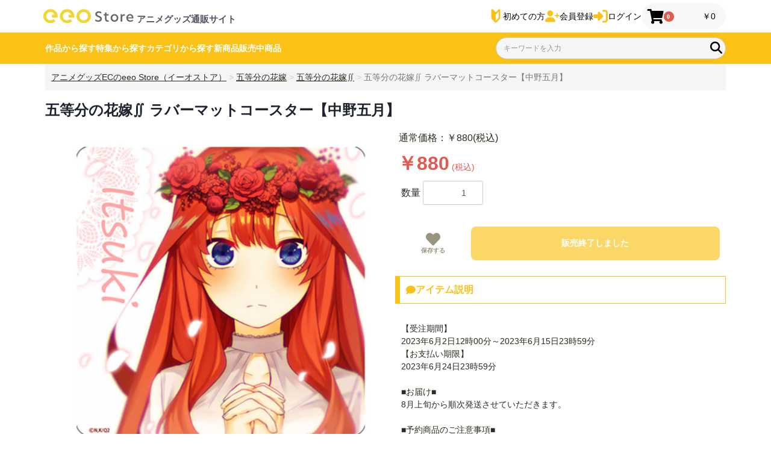

--- FILE ---
content_type: text/html; charset=UTF-8
request_url: https://eeo.today/store/101/products/detail/71823
body_size: 24625
content:
<!doctype html>


<html lang="ja">
<head prefix="og: http://ogp.me/ns# fb: http://ogp.me/ns/fb# product: http://ogp.me/ns/product#">
        
    <meta charset="utf-8">
    <meta name="viewport" content="width=device-width, initial-scale=1, shrink-to-fit=no">
    <meta name="eccube-csrf-token" content="WazAIMf_HPlYB9kTtsOVkTrUCjre_U8_Yr9AwiXpi84">
    <meta name="robots" content="max-image-preview:large" />
        <meta http-equiv="x-dns-prefetch-control" content="on">
    <link rel="preconnect" href="//www.googletagmanager.com/" crossorigin>
    <link rel="preconnect" href="//www.google-analytics.com/" crossorigin>
    <link rel="dns-prefetch" href="//use.fontawesome.com/">
    <link rel="dns-prefetch" href="//stackpath.bootstrapcdn.com/">
    <link rel="dns-prefetch" href="//code.jquery.com/">

            <title>五等分の花嫁∬ ラバーマットコースター【中野五月】｜アニメ・キャラクターコラボグッズのECならeeo Store（イーオストア）</title>
        
        <meta name="description" content="【受注期間】2023年6月2日12時00分～2023年6月15日23時59分【お支払い期限】2023年6月24日23時59分■お届け■8月上旬から順次発送させて..." />  <link rel="preload" href="https://eeo.today/store/101/html/upload/save_image/64756066c680e.jpg" as="image">
                        <meta name="keywords" content="アニメ,ゲーム,キャラクター,グッズ,通販">
                                            <meta property="og:type" content="og:product" /><meta property="og:title" content="五等分の花嫁∬ ラバーマットコースター【中野五月】" />
<meta property="og:image" content="https://eeo.today/store/101/html/upload/save_image/64756066c680e.jpg" />
<meta property="og:description" content="【受注期間】2023年6月2日12時00分～2023年6月15日23時59分【お支払い期限】2023年6月24日23時59分■お届け■8月上旬から順次発送させて..."/>
<meta property="og:url" content="https://eeo.today/store/101/products/detail/71823" />
<meta property="product:price:amount" content="880"/>
<meta property="product:price:currency" content="JPY"/>
<meta property="product:product_link" content="https://eeo.today/store/101/products/detail/71823"/>
<meta property="product:retailer_title" content="eeo Store（イーオストア）"/>
<meta name="twitter:card" content="summary_large_image">
                        <link rel="canonical" href="https://eeo.today/store/101/products/detail/71823" />
        <link rel="icon" href="/store/101/html/template/101/assets/img/common/favicon.ico">
    <link rel="apple-touch-icon" sizes="180x180" href="/store/101/html/template/101/assets/img/common/apple-touch-icon.png">
    <link rel="stylesheet" href="https://stackpath.bootstrapcdn.com/bootstrap/3.4.1/css/bootstrap.min.css" integrity="sha384-HSMxcRTRxnN+Bdg0JdbxYKrThecOKuH5zCYotlSAcp1+c8xmyTe9GYg1l9a69psu" crossorigin="anonymous">
    <link rel="stylesheet" href="https://cdn.jsdelivr.net/jquery.slick/1.6.0/slick.css">
    <link href="https://use.fontawesome.com/releases/v5.6.1/css/all.css" rel="stylesheet">
    <link rel="stylesheet" href="/store/101/html/template/101/assets/css/style.min.css?v=20250116">
    	<style>
        .product_page .breadcrumb-container {
            position: static;
            max-width: 1130px;
            margin: 0 auto;
        }
        
        .ec-productRole__title {
            word-break: break-all;
        }
	
		.ec-sliderItemRole {
			padding: 0;
		}
		
        .ec-productRole .ec-grid2__cell .swiper-shouhinshousai {
            padding: 0;
        }
        
        .shouhinshousai__swiper-thumbnails {
            padding: 16px 1.6rem !important;
        }
        
        .shouhinshousai-thumbnails-slide {
            width: 60px !important;
            height: 60px !important;
            overflow: unset !important;
        }
        
        .swiper-slide-thumb-active img{
            position: relative;
            top: -3px;
            left: -3px;
            border: 3px solid #fac217;
        }
        
        @media only screen and (min-width: 768px) {
            .ec-productRole .ec-grid2__cell:first-of-type {
                padding-left: 2rem;
            }
            
            .shouhinshousai__swiper-thumbnails  .swiper-wrapper {
                display: grid !important;
                grid-template-columns: 1fr 1fr 1fr !important;
                gap: 16px;
                transform: translate3d(0px,0,0) !important;
                padding: 4px;
            }
            
            .shouhinshousai-thumbnails-slide {
                width: 96% !important;
                height: 96% !important;
                margin: 0 !important;
            }
            
            .shouhinshousai__swiper-thumbnails {
                padding: 16px 4px 4px !important;
            }
        }
        @media only screen and (min-width: 1131px) {
            .product_page .breadcrumb-container {
                top: -60px;
            }
        }

        .lot_probability_modal{
            margin: 1.5rem 0;
            border: solid 3px;
            color: #fff;
            background-color: #fac217;
            border-color: #fac217;
            border-radius: 8px;
        }
        .lot_probability_modal:focus
        , .lot_probability_modal:hover{
            color: #fff;
            background-color: #d9a505;
            border-color: #cf9d04;
        }
        .modal-header{
            display: flex;
            align-items: center !important;
            justify-content: space-between;
            padding: 1rem 1rem;
            border-bottom: 1px solid #dee2e6;
            border-top-left-radius: calc(0.3rem - 1px);
            border-top-right-radius: calc(0.3rem - 1px);
        }
        .modal-header .modal-title{
            margin-bottom: 0;
            line-height: 1.6;
        }
        .modal-header .close{
            padding: 1rem 1rem;
            margin: -1rem -1rem -1rem auto;
        }
        .search-product-in-modal-area
        , .search-product-name-input{
            margin-bottom: 12px;
        }
        .LotProduct.match-product{
            background-color: #d0f2ff;
        }
        .LotProduct.out-of-stock{
            text-decoration: line-through;
            color: #999999;
        }
        .out-of-stock-child.product_name,
        .LotProduct.selection_child{
            padding-left: 12px;
        }
        .font-weight-bold{
            font-weight: bold;
        }
        .probability_spinner{
            font-size: 30px;
        }
        .out-of-stock-lot-product{
            color: #FFFFFF;
            background-color: #ff6868;
            padding: 8px;
            border-radius: 8px;
            margin-bottom: 8px;
        }
        .shopInfo {
            padding: 0 !important;
        }
        /* eeo Media掲載告知帯 */
       .ec-productRole__description-banner{
            margin-bottom: 30px;
            margin-top: 40px;
            display: grid;
            grid-template-columns: 16% 1fr 16%;
            align-items: center;
            justify-content: center;
        }
        .ec-productRole__description-banner hr{
            display: inline-block;
            vertical-align: middle;
            border-width: 2px;
            border-color:  #fac217;
        }
        .ec-productRole__description-banner h3{
            margin: 0;
            font-weight: 700;
            display: inline-block;
            color: #fac217;
            width: 100%;
            font-size: 28px;
            text-align: center;
        }
        /* タブレット用のスタイル */
        @media only screen and (min-width: 480px) and (max-width: 767px) {
            .ec-productRole__description-banner{
                grid-template-columns: 10% 1fr 10%;
            }
            
            .ec-productRole__description-banner h3{
                font-size: 20px;
            }
        }
        /* スマートフォン用のスタイル */
        @media only screen and (max-width: 480px) {
            .ec-productRole__description-banner{
                grid-template-columns: 10% 1fr 10%;
            }
            .ec-productRole__description-banner h3{
                font-size: 17px;
            }
        }
        @media only screen and (max-width: 431px) {
            .ec-productRole__description-banner{
                grid-template-columns: 8% 1fr 8%;
            }
            
            .ec-productRole__description-banner h3{
                font-size: 16px;
                word-break: keep-all;
                white-space: nowrap;   
            }
        }
        
        /* 関連タグ */
        ul.relationtag{
            display: flex;
            width: 100%;
            max-width: 1130px;
            flex-wrap: wrap;
            margin: 0 auto;
            margin-bottom: 3em;
            margin-left: 0;
            padding: 0;
        }
        li.relationtag{
            position: relative;
            list-style:none;
            padding:0;
            display: flex;
            align-items: center;
            margin-left: 11px;
            margin-right: 0px;
            margin-bottom: 8px;
            min-height: 22px;
        }
        li.relationtag a{
            color: black;
        }
        .relationtag_allow{
            position: relative;
            left: 0.5px;
            display: inline-block;
            width: 10px;
            height:100%;
            background-color: #fac217;/*eeカラー */
            clip-path: polygon(85% 0, 100% 0, 100% 5%, 20% 50%, 100% 95%, 100% 100%, 85% 100%, 0 50%);
            font-size: 0;
            vertical-align: bottom;
        }
        .relationtag_waku{
            border:2px solid #fac217;/*eeカラー*/
            border-left: none;
            display: flex;
            align-items: center;
            justify-content: center;
            background-color: #fff;
            border-radius: 0;
            position: relative;
            box-sizing:border-box;
        }
        li.relationtag div a{
            font-size: 12px;
            letter-spacing: 0;
            font-weight: 400;
            line-height: 1.5em;
            margin: 0;
            padding: 0;
            padding: 2px 0.5em;
            overflow-wrap: break-word;
            word-break: break-all;
        }
        @media screen and (max-width: 540px) {
            ul.relationtag{
                width:95%;
                margin: 0 auto;
                margin-bottom: 1em;
            }
            li.relationtag div a{
                padding-top: 2px;
                padding-bottom: 2px;
                font-size: 11px;
            }
        }
        @media screen and (max-width: 375px) {
            li.relationtag div a{
                font-size: 10px;
            }
        }
        .twitter-share-button {
            display: flex;
            justify-content: center;
            align-items: center;
            max-width: 300px;
            min-width: fit-content;
            background-color: #2E2E3F;
            border-radius: 4px;
            margin: 1rem auto 1rem 0;
            color: white;
            height: 46px;
            padding: 0px 14px;
            gap: 10px;
        }
        
        .twitter-share-button:hover {
            background-color: #676775;
            color: #ffffff;
            text-decoration: none;
        }
        
        .twitter-share-button svg {
            width: 22px;
        }
        
        .twitter-share-button span {
            font-weight: 700;
            font-size: 14px;
            word-break: keep-all;
        }
        
        .ec-productRole .ec-grid2__cell>.ec-modal {
            padding: 0;
        }
        .ec-modal-box .ec-role {
            margin-bottom: 10px;
            display: flex;
            flex-wrap: wrap;
            gap: 8px;
            justify-content: center;
        }
        .ec-modal-box .ec-role:after {
            display: none;
        }
	</style>
    <script src="https://code.jquery.com/jquery-3.3.1.min.js" integrity="sha256-FgpCb/KJQlLNfOu91ta32o/NMZxltwRo8QtmkMRdAu8=" crossorigin="anonymous"></script>
    <script src="https://stackpath.bootstrapcdn.com/bootstrap/3.4.1/js/bootstrap.min.js" integrity="sha384-aJ21OjlMXNL5UyIl/XNwTMqvzeRMZH2w8c5cRVpzpU8Y5bApTppSuUkhZXN0VxHd" crossorigin="anonymous" defer></script>
    <script src="https://cdn.jsdelivr.net/jquery.slick/1.6.0/slick.min.js" defer></script>
    <script src="/store/101/html/template/101/assets/js/function.min.js?v=20240906" ></script>
    <script src="/store/101/html/template/101/assets/js/eccube.min.js" ></script>
    <script src="/store/101/html/template/101/assets/js/lazy.js" defer></script>

            <link rel="stylesheet" href="https://cdn.jsdelivr.net/npm/@splidejs/splide@latest/dist/css/splide.min.css"></link>
        <script src="https://cdn.jsdelivr.net/npm/@splidejs/splide@latest/dist/js/splide.min.js"></script>
     
    
    <link rel="stylesheet" href="https://cdn.jsdelivr.net/npm/swiper@11/swiper-bundle.min.css"/>
    <script src="https://cdn.jsdelivr.net/npm/swiper@11/swiper-bundle.min.js"></script>

    <script>
        $(function() {
            $.ajaxSetup({
                'headers': {
                    'ECCUBE-CSRF-TOKEN': $('meta[name="eccube-csrf-token"]').attr('content')
                }
            });

            let rootName = "";
                            rootName = "product_detail";
            
            if(rootName != "entry_activate"){
                // URLパラメータ取得
                let urlParamsForGA4 = new URLSearchParams(window.location.search);
                // GA4パラメータ取得
                let utmSource = urlParamsForGA4.get("utm_source");
                let utmMedium = urlParamsForGA4.get("utm_medium");
                let utmCampaign = urlParamsForGA4.get("utm_campaign");
                // localSrorageに格納
                let localStorageCommon = localStorage;
                if(utmSource) localStorageCommon.setItem('utm_source_a3', utmSource);
                if(utmMedium) localStorageCommon.setItem('utm_medium_a3', utmMedium);
                if(utmCampaign) localStorageCommon.setItem('utm_campaign_a3', utmCampaign);
            }
        });
    </script>
                    <!-- ▼A8.net 解析タグ -->
            <script src="//statics.a8.net/a8sales/a8sales.js" async></script>
        <!-- ▲A8.net 解析タグ -->
    <!-- ▼VWO -->
            <!-- Start VWO Async SmartCode -->
<link rel="preconnect" href="https://dev.visualwebsiteoptimizer.com" />
<script type='text/javascript' id='vwoCode'>
window._vwo_code || (function() {
var account_id=813476,
version=2.1,
settings_tolerance=2000,
hide_element='body',
hide_element_style = 'opacity:0 !important;filter:alpha(opacity=0) !important;background:none !important',
/* DO NOT EDIT BELOW THIS LINE */
f=false,w=window,d=document,v=d.querySelector('#vwoCode'),cK='_vwo_'+account_id+'_settings',cc={};try{var c=JSON.parse(localStorage.getItem('_vwo_'+account_id+'_config'));cc=c&&typeof c==='object'?c:{}}catch(e){}var stT=cc.stT==='session'?w.sessionStorage:w.localStorage;code={use_existing_jquery:function(){return typeof use_existing_jquery!=='undefined'?use_existing_jquery:undefined},library_tolerance:function(){return typeof library_tolerance!=='undefined'?library_tolerance:undefined},settings_tolerance:function(){return cc.sT||settings_tolerance},hide_element_style:function(){return'{'+(cc.hES||hide_element_style)+'}'},hide_element:function(){if(performance.getEntriesByName('first-contentful-paint')[0]){return''}return typeof cc.hE==='string'?cc.hE:hide_element},getVersion:function(){return version},finish:function(e){if(!f){f=true;var t=d.getElementById('_vis_opt_path_hides');if(t)t.parentNode.removeChild(t);if(e)(new Image).src='https://dev.visualwebsiteoptimizer.com/ee.gif?a='+account_id+e}},finished:function(){return f},addScript:function(e){var t=d.createElement('script');t.type='text/javascript';if(e.src){t.src=e.src}else{t.text=e.text}d.getElementsByTagName('head')[0].appendChild(t)},load:function(e,t){var i=this.getSettings(),n=d.createElement('script'),r=this;t=t||{};if(i){n.textContent=i;d.getElementsByTagName('head')[0].appendChild(n);if(!w.VWO||VWO.caE){stT.removeItem(cK);r.load(e)}}else{var o=new XMLHttpRequest;o.open('GET',e,true);o.withCredentials=!t.dSC;o.responseType=t.responseType||'text';o.onload=function(){if(t.onloadCb){return t.onloadCb(o,e)}if(o.status===200){_vwo_code.addScript({text:o.responseText})}else{_vwo_code.finish('&e=loading_failure:'+e)}};o.onerror=function(){if(t.onerrorCb){return t.onerrorCb(e)}_vwo_code.finish('&e=loading_failure:'+e)};o.send()}},getSettings:function(){try{var e=stT.getItem(cK);if(!e){return}e=JSON.parse(e);if(Date.now()>e.e){stT.removeItem(cK);return}return e.s}catch(e){return}},init:function(){if(d.URL.indexOf('__vwo_disable__')>-1)return;var e=this.settings_tolerance();w._vwo_settings_timer=setTimeout(function(){_vwo_code.finish();stT.removeItem(cK)},e);var t;if(this.hide_element()!=='body'){t=d.createElement('style');var i=this.hide_element(),n=i?i+this.hide_element_style():'',r=d.getElementsByTagName('head')[0];t.setAttribute('id','_vis_opt_path_hides');v&&t.setAttribute('nonce',v.nonce);t.setAttribute('type','text/css');if(t.styleSheet)t.styleSheet.cssText=n;else t.appendChild(d.createTextNode(n));r.appendChild(t)}else{t=d.getElementsByTagName('head')[0];var n=d.createElement('div');n.style.cssText='z-index: 2147483647 !important;position: fixed !important;left: 0 !important;top: 0 !important;width: 100% !important;height: 100% !important;background: white !important;';n.setAttribute('id','_vis_opt_path_hides');n.classList.add('_vis_hide_layer');t.parentNode.insertBefore(n,t.nextSibling)}var o='https://dev.visualwebsiteoptimizer.com/j.php?a='+account_id+'&u='+encodeURIComponent(d.URL)+'&vn='+version;if(w.location.search.indexOf('_vwo_xhr')!==-1){this.addScript({src:o})}else{this.load(o+'&x=true')}}};w._vwo_code=code;code.init();})();
</script>
<!-- End VWO Async SmartCode -->
        <!-- ▲VWO -->

                <link rel="stylesheet" href="/store/101/html/user_data/assets/css/customize.css">
    <style>
        .splide-container {
            position: relative;
            width: 100%;
        }

        .splide-skeleton {
            display: flex;
            gap: 1rem;
            overflow: hidden;
        }

        .skeleton-slide {
            width: 100%;
            height: 258px;
            background-color: #e0e0e0;
            border-radius: 8px;
            animation: skeleton-loading 1.2s infinite;
        }

        @keyframes skeleton-loading {
            0% {
                background-color: #e0e0e0;
            }
            50% {
                background-color: #f0f0f0;
            }
            100% {
                background-color: #e0e0e0;
            }
        }

        @media (max-width: 768px) {
            .skeleton-is-pc {
                display: none;
            }

            .splide-skeleton {
                justify-content: space-between;
            }
        }
    </style>

    </head>
<body id="page_product_detail" class="product_page">


<div class="ec-layoutRole" data-customer-id="0">
                <div class="ec-layoutRole__header">
                <!-- ▼ヘッダー(商品検索・ログインナビ・カート) -->
            

<style>
/*緊急必要な修正。2023年5月23日に行われた更新のために、修正が必要です。*/

    .sake_moji {
        font-size: 18px !important,
        font-weight: bold,
        text-align: right,
        line-height: 1.5em
    }
    
    .sp_space {
        height: 54px;    
    }
    
    .ec-role,
    .ec-searchnavRole,
    .ec-layoutRole__contents {
        margin-top: 0 !important;
    }
    
    .breadcrumb-container {
        position: relative;
        top: 0;
    }
    
    .ec-searchProductRole {
        padding: 16px;
        margin: 0 0 16px;
    }
    
    .ec-shelfRole {
        padding: 0 2rem;
    }
    
    .ec-searchProductRole .form-group {
        margin-bottom: 0;
    }
    
    #home_carousel {
        margin-bottom: 2rem;
        margin-top: 2rem;
    }
    
    .ec-searchnavRole .ec-searchnavRole__infos {
        border-top: none;
    }
    .ec-layoutRole__mainBottom {
        margin-top: 4rem;
    }
    
    /*注文完了ページ*/
    .a8sales {
        position: absolute;
    }
    
	@media only screen and (min-width: 1131px) {
	    
	    .sp_space {
	        height: 104px;
	    }    
	    
        .breadcrumb-container .breadcrumb {
            padding: 8px 1rem;
        }
        
        .ec-searchProductRole .form-group {
            margin-bottom: 0;
        }
        
        .ec-shelfRole {
            padding: 0;
        }
	}
	
	.ec-cartRole {
	    margin: 0 auto 3rem;
	}
	/*20241016*/ 
	.ec-headerNavSP {
	    font-size: 0 !important;
	    width: 24px !important; 
	    height: 24px !important;
	    padding: 0 !important;
	    margin-right: .8rem !important;
	}
	.ec-headerNaviRole .ec-headerNaviRole-left {
	    max-width: 364px;
	}
	.ec-headerNaviRole .ec-headerNaviRole__right {
	    max-width: 520px; 
	}
	#icon__header-hamb {
	    width: 24px !important; 
	    max-width: none !important;
	}
</style>

<nav class="navfix">
	<div class="ec-headerNaviRole">
		<div class="ec-headerNaviRole-left">
            <div class="ec-headerNavSP">
                <img class="ec-headerNav__itemIcon" id="icon__header-hamb" src="https://eeo.today/store/101/html/user_data/assets/img/common/icon-hamb.svg" width="24" height="24" alt="メニューアイコン">
            </div>

			            
                        
                                    
                                    
                                    
                                            
                                            
                                            <a href="/store/101/" target="_top" class="ec-NaviRole-logo">
                    <img src="/store/101/html/user_data/top/eeologo2.svg" alt="eeo Store" class="navi-logoIMG">
                </a>
                                    <p class="ec-headerNaviRole-left-title">アニメグッズ通販サイト</p>
                            		</div>

		<div class="ec-headerNaviRole__right">
			
<style>
    @media only screen and (max-width: 360px) {
        .ec-headerNaviRole .ec-headerNaviRole__right .ec-headerNav__item .ec-headerNav__itemLink,
        .ec-cartNavi .ec-cartNavi__itemLink {
            display: none;
        }
        
        .ec-headerNav__item {
            width: 25px;   
        }
        
        .ec-headerNaviRole .ec-headerNaviRole__right {
            gap: clamp(10px, 2vw, 16px);
        }
        
        .ec-headerNaviRole .ec-headerNaviRole__right .ec-headerNav__itemIcon {
            font-size: 18px;
        }
    }
    
    @media only screen and (min-width: 321px) {
        .ec-headerNaviRole .ec-headerNaviRole-left .navi-logoIMG {
            width: clamp(100px, 30vw, 160px);
        }
    }
</style>

<a href="/store/101/user_data/about_eeostore" class="ec-headerNav__item" id="headerLink--about">
    <svg class="ec-headerNav__itemIcon" width="13" height="21" viewBox="0 0 13 21" fill="none">
        <path d="M6.5 4.82424L2.65798 0.657699C2.20577 0.167006 1.53561 0.0274846 0.955761 0.302257C0.376468 0.578233 0 1.21575 0 1.92182V12.5587C0 13.2732 0.25856 13.9574 0.716691 14.4548L5.40954 19.5446C6.01753 20.2039 6.9825 20.2039 7.5899 19.5446L12.2833 14.4548C12.7414 13.9574 13 13.2732 13 12.5587V1.92182C13 1.21575 12.6235 0.578272 12.0442 0.302257C11.4644 0.0274846 10.7942 0.167006 10.342 0.657699L6.5 4.82424ZM10.7872 12.2523C10.7872 12.4907 10.7012 12.7188 10.5481 12.8844L6.5 17.2754V8.27688L7.26917 7.44223L10.123 4.34749C10.2355 4.22497 10.4037 4.18976 10.5481 4.25894C10.6931 4.32749 10.7872 4.48701 10.7872 4.66353V12.2523Z" fill="#FAC216"/>
    </svg>
    <span class="ec-headerNav__itemLink">初めての方</span>
</a>

    <a href="https://eeo.today/store/101/entry" class="ec-headerNav__item">
        <svg xmlns="http://www.w3.org/2000/svg" fill="#fac217" class="ec-headerNav__itemIcon" viewBox="0 0 640 512" id="icon__header-kaintouroku"><!--!Font Awesome Free 6.5.1 by @fontawesome - https://fontawesome.com License - https://fontawesome.com/license/free Copyright 2024 Fonticons, Inc.-->
            <path d="M96 128a128 128 0 1 1 256 0A128 128 0 1 1 96 128zM0 482.3C0 383.8 79.8 304 178.3 304h91.4C368.2 304 448 383.8 448 482.3c0 16.4-13.3 29.7-29.7 29.7H29.7C13.3 512 0 498.7 0 482.3zM504 312V248H440c-13.3 0-24-10.7-24-24s10.7-24 24-24h64V136c0-13.3 10.7-24 24-24s24 10.7 24 24v64h64c13.3 0 24 10.7 24 24s-10.7 24-24 24H552v64c0 13.3-10.7 24-24 24s-24-10.7-24-24z"/>
        </svg>
        <span class="ec-headerNav__itemLink">会員登録</span>
    </a>

    <a href="https://eeo.today/store/101/mypage/login" class="ec-headerNav__item">
        <svg xmlns="http://www.w3.org/2000/svg" fill="#fac217" class="ec-headerNav__itemIcon" viewBox="0 0 512 512" id="icon__header-login"><!--!Font Awesome Free 6.5.1 by @fontawesome - https://fontawesome.com License - https://fontawesome.com/license/free Copyright 2024 Fonticons, Inc.-->
            <path d="M217.9 105.9L340.7 228.7c7.2 7.2 11.3 17.1 11.3 27.3s-4.1 20.1-11.3 27.3L217.9 406.1c-6.4 6.4-15 9.9-24 9.9c-18.7 0-33.9-15.2-33.9-33.9l0-62.1L32 320c-17.7 0-32-14.3-32-32l0-64c0-17.7 14.3-32 32-32l128 0 0-62.1c0-18.7 15.2-33.9 33.9-33.9c9 0 17.6 3.6 24 9.9zM352 416l64 0c17.7 0 32-14.3 32-32l0-256c0-17.7-14.3-32-32-32l-64 0c-17.7 0-32-14.3-32-32s14.3-32 32-32l64 0c53 0 96 43 96 96l0 256c0 53-43 96-96 96l-64 0c-17.7 0-32-14.3-32-32s14.3-32 32-32z"/>
        </svg>
        <span class="ec-headerNav__itemLink">ログイン</span>
    </a>

			
<style>
    /*20241016 header_css.twig から、コピペ*/
    .ec-cartNavi {
        display: flex;
        flex-direction: column;
        gap: .25rem;
        justify-content: center;
        align-items: center;
        width: auto;
        color: #000;
        background: 0 0;
    }
    .ec-headerNav__itemIcon {
        display: inline-block;
        animation: fadeIn .2s linear 0s;
        width: 24px;
        height: 24px;
    }
    .ec-headerNav__itemIcon-sp {
        filter: brightness(0) invert(1);
    }
    .ec-cartNavi__icon {
        display: flex !important;
        align-items: end;
        justify-content: end;
        position: relative;
        color: #000;
        fill: black;
        display: flex;
        width: 24px;
        height: 24px;
    }
    .ec-cartNavi__badge {
        display: inline-block;
        border-radius: 99999px;
        box-sizing: border-box;
        padding: 5px;
        height: 17px;
        font-size: 10px;
        line-height: 0.6;
        vertical-align: top;
        color: #fff;
        text-align: center;
        white-space: nowrap;
        background-color: #DE5D50;
        position: absolute;
        left: 60%;
        top: 6px;
    }
    .ec-cartNavi__price {
        display: none;
    }
    @media only screen and (min-width: 768px) {
        .ec-cartNavi {
            flex-direction: row;
            justify-content: space-between;
            align-items: center;
            border-radius: 99999px;
            box-sizing: border-box;
            padding: 12px 17px;
            padding-left: 10px;
            width: auto;
            min-width: 140px;
            height: 44px;
            white-space: nowrap;
            cursor: pointer;
            background: #f8f8f8;
        }
        .ec-cartNavi__icon {
            gap: 8px;
            justify-content: space-between;
            align-items: center;
        }
        .ec-cartNavi__badge {
            min-width: 17px;
            position: relative;
            left: 0;
            top: 0;
            line-height: 0.8;
        }
        .ec-cartNavi__price {
            display: inline-block;
            font-size: 14px;
            font-weight: 400;
            vertical-align: middle;
        }
        .ec-cartNavi__itemLink {
            display: none;
        }
    }
    @media only screen and (max-width: 360px) {
        .ec-headerNaviRole .ec-headerNaviRole__right .ec-headerNav__item .ec-headerNav__itemLink,
        .ec-cartNavi .ec-cartNavi__itemLink {
            display: none;
        }
    }
</style>

<a href="https://eeo.today/store/101/cart" style="text-decoration: none;" class="ec-cartNavi">
    <i class="ec-headerNav__itemIcon ec-cartNavi__icon fas fa-shopping-cart">
        <span class="ec-cartNavi__badge">0</span>
    </i>
                    <div class="ec-cartNavi__label">
        <div class="ec-cartNavi__price">￥0</div>
    </div>
    <span class="ec-headerNav__itemLink ec-cartNavi__itemLink">カート</span>
</a>
		</div>
	</div>
	<div class="headbar_container">
		<div class="head_in_bar">
			<div class="ec-headerNaviRole__search">
				<!--0730 1451-->
<style>
@charset "UTF-8";.ec-headerSearch__keywordBtn{padding:0;width:20px}.navfix .poplink.pc011{margin-left:13px;width:90%}.navfix .poplink>div[class^=poplink_]:not(.poplink_invisible){background-color:#fefefe;border-bottom:1px solid #dadada;border-left:1px solid #dadada;border-right:1px solid #dadada}.navfix .poplink .poplink_input_history{border-top:1px solid #dadada}.navfix .poplink .poplink_input_history .row{align-items:center;border-top:1px solid #dadada;display:flex}.navfix .poplink .poplink_input_history .row .word{cursor:pointer;flex-grow:1;padding:8px 10px}.navfix .poplink .poplink_input_history .row .del_btn{background-image:url("[data-uri]");background-repeat:no-repeat;background-size:contain;box-sizing:border-box;cursor:pointer;margin-left:8px;padding-left:20px;right:5px;width:0}.navfix .poplink .poplink_input_history .row:first-child{border-top:1px solid #888;flex-wrap:wrap}.navfix .poplink .poplink_input_history .row:first-child:before{background-color: #ffeaaa;border-bottom:1px solid #888;color:#666;content:"履歴";display:block;font-size:11px;font-weight:700;height:20px;height:22px;padding:2px 4px;width:100%}.navfix .poplink .poplink_input_history .row:first-child .del_btn{top:40px}.navfix .poplink .poplink_custom_suggest{border-bottom:0}.navfix .poplink .poplink_custom_suggest:before{background-color: #ffeaaa;border-bottom:1px solid #888;border-top:1px solid #888;color:#666;content:"作品名";display:block;font-size:11px;font-weight:700;height:20px;height:22px;padding:2px 4px;width:100%}.navfix .poplink .poplink_custom_suggest ._custom{background-color:transparent;border:none}.navfix .poplink .poplink_custom_suggest ._custom a._row{align-items:center;border-top:1px solid #dadada;display:flex;text-decoration:none}.navfix .poplink .poplink_custom_suggest ._custom a._row:hover{background-color:#efefef}.navfix .poplink .poplink_custom_suggest ._custom a._row:after{background-image:url("[data-uri]");background-repeat:no-repeat;background-size:contain;content:"";display:block;height:20px;width:20px}.navfix .poplink .poplink_custom_suggest ._custom a._row ._name{cursor:pointer;flex-grow:1;padding:8px 10px}.navfix .poplink .poplink_suggest{border-top:1px solid #888}.navfix .poplink .poplink_suggest:before{background-color: #ffeaaa; border-bottom:1px solid #888;color:#666;content:"キーワード";display:block;font-size:11px;font-weight:700;height:20px;height:22px;padding:2px 4px;width:100%}.navfix .poplink .poplink_suggest .word{align-items:center;background-color:#fefefe;border-top:1px solid #dadada;cursor:pointer;display:flex;flex-grow:1;justify-content:space-between;padding:9px 7px 8px 10px}.navfix .poplink .poplink_suggest .word:first-child{border-top:none}.navfix .poplink .poplink_suggest .word:after{background-image:url("[data-uri]");background-repeat:no-repeat;background-size:contain;content:"";display:block;height:20px;width:20px}.navfix .poplink>div[class^=poplink_]:not(.poplink_invisible):not(:has(~div[class^=poplink_]:not(.poplink_invisible))){border-bottom:1px solid #dadada;border-bottom-left-radius:8px;border-bottom-right-radius:8px;box-shadow:0 5px 6px -6px rgba(0,0,0,.25);padding-bottom:4px}.navfix .poplink .poplink_input_history .word:active,.navfix .poplink .poplink_input_history .word:hover{background-color:#efefef}.navfix .poplink .poplink_input_history .row .del_btn{height:20px;width:20px}div.poplink.spia>div.poplink_input_history>div.row{flex-direction:row}div.poplink.spia>div.poplink_input_history>div.row .del_btn{height:20px;inset:unset;margin-left:0;margin-right:6px;position:static;width:20px}div.poplink.spia>div.poplink_suggest{margin-top:0}div.poplink.spia>div.poplink_custom_suggest>div._custom>a._row{flex-direction:row}div.poplink.spia>div.poplink_custom_suggest>div._custom{background-color:#fff;border:none;margin-top:unset;max-height:unset}@media screen and (min-width:1130px){.navfix .poplink>div[class^=poplink_]:not(.poplink_invisible){opacity:.98}}

.poplink_invisible {
    display: none;
}

div.poplink.spia {
    overflow-y: scroll;
    max-height: 90vh;
    height: 100vh;
}
.poplink_suggest {
    height: fit-content !important;
    overflow: unset !important;
}
.navfix .poplink .poplink_suggest:before,
.navfix .poplink .poplink_custom_suggest:before,
.navfix .poplink .poplink_input_history .row:first-child:before {
    border-bottom: none;
    border-top: none;    
}

div.poplink.spia>div.poplink_suggest,
.navfix .poplink .poplink_custom_suggest,
.navfix .poplink .poplink_input_history {
    border-bottom: none;
    border-top: none;    
}

div.poplink.spia > div.poplink_input_history > div.row > div.word,
div.poplink.spia > div.poplink_custom_suggest > div._custom > a._row > div.word {
    border: none;
}

div.poplink.spia > div.poplink_suggest {
    max-height: unset;
}


div.poplink.spia > div.poplink_suggest > div.word {
    border-top: 1px solid #dadada;
}

div.poplink > div.close_button {
    position: relative;
    top: unset;
    left: unset;
    right: 0;
    margin-left: auto;
}

/*.ec-headerSearch__keywordBtn{padding:0;width:20px}.navfix .poplink.pc011{margin-left:13px;width:90%}.navfix .poplink>div[class^=poplink_]:not(.poplink_invisible){background-color:#fefefe;border-bottom:1px solid #dadada;border-left:1px solid #dadada;border-right:1px solid #dadada}.navfix .poplink .poplink_input_history{border-top:1px solid #dadada}.navfix .poplink .poplink_input_history .row{align-items:center;border-top:1px solid #dadada;display:flex}.navfix .poplink .poplink_input_history .row .word{cursor:pointer;flex-grow:1;padding:8px 10px}.navfix .poplink .poplink_input_history .row .del_btn{background-image:url("[data-uri]");background-repeat:no-repeat;background-size:contain;box-sizing:border-box;cursor:pointer;height:20px;margin-left:8px;padding-left:20px;right:5px;width:20px;width:0}.navfix .poplink .poplink_input_history .row:first-child{border-top:1px solid #888;flex-wrap:wrap}.navfix .poplink .poplink_input_history .row:first-child:before{border-bottom:1px solid #888;color:#666;content:"履歴";display:block;font-size:11px;font-weight:700;height:20px;height:22px;padding:2px 4px;width:100%}.navfix .poplink .poplink_input_history .row:first-child .del_btn{top:40px}.navfix .poplink .poplink_custom_suggest{border-bottom:0}.navfix .poplink .poplink_custom_suggest:before{border-bottom:1px solid #888;border-top:1px solid #888;color:#666;content:"作品名";display:block;font-size:11px;font-weight:700;height:20px;height:22px;padding:2px 4px;width:100%}.navfix .poplink .poplink_custom_suggest ._custom{background-color:transparent;border:none}.navfix .poplink .poplink_custom_suggest ._custom a._row{align-items:center;border-top:1px solid #dadada;display:flex;text-decoration:none}.navfix .poplink .poplink_custom_suggest ._custom a._row:hover{background-color:#efefef}.navfix .poplink .poplink_custom_suggest ._custom a._row:after{background-image:url("[data-uri]");background-repeat:no-repeat;background-size:contain;content:"";display:block;height:20px;width:20px}.navfix .poplink .poplink_custom_suggest ._custom a._row ._name{cursor:pointer;flex-grow:1;padding:8px 10px}.navfix .poplink .poplink_suggest{border-top:1px solid #888}.navfix .poplink .poplink_suggest:before{border-bottom:1px solid #888;color:#666;content:"キーワード";display:block;font-size:11px;font-weight:700;height:20px;height:22px;padding:2px 4px;width:100%}.navfix .poplink .poplink_suggest .word{align-items:center;background-color:#fefefe;border-top:1px solid #dadada;cursor:pointer;display:flex;flex-grow:1;justify-content:space-between;padding:9px 7px 8px 10px}.navfix .poplink .poplink_suggest .word:first-child{border-top:none}.navfix .poplink .poplink_suggest .word:after{background-image:url("[data-uri]");background-repeat:no-repeat;background-size:contain;content:"";display:block;height:20px;width:20px}.navfix .poplink>div[class^=poplink_]:not(.poplink_invisible):not(:has(~div[class^=poplink_]:not(.poplink_invisible))){border-bottom:1px solid #dadada;border-bottom-left-radius:8px;border-bottom-right-radius:8px;box-shadow:0 5px 6px -6px rgba(0,0,0,.25);padding-bottom:4px}@media screen and (min-width:1130px){.navfix .poplink>div[class^=poplink_]:not(.poplink_invisible){opacity:.98}}*/
</style>
<!--w1130px以下でec-headerSearchTitle非表示(css管理)-->
<div class="ec-headerSearchTitle">
    <a href="https://eeo.today/store/101/title/search?initial1=%E3%81%82" class="ec-headerSearchTitle__btn new_menu_btn">作品から探す</a>
    <a href="https://eeo.today/store/101/specialfeature/search" class="ec-headerSearchTitle__btn new_menu_btn">特集から探す</a>
    <a href="" id="l_catebt" class="ec-headerSearchTitle__btn new_menu_btn l_catebt">カテゴリから探す</a>
    <a href="https://eeo.today/store/101/products?sale_status=1&amp;utm_source=hp&amp;utm_medium=link&amp;utm_id=top&amp;utm_campaign=header_new" class="ec-headerSearchTitle__btn new_menu_btn">新商品</a>
    <a href="https://eeo.today/store/101/products?sale_status=2&amp;utm_source=hp&amp;utm_medium=link&amp;utm_id=top&amp;utm_campaign=header_ex" class="ec-headerSearchTitle__btn new_menu_btn">販売中商品</a>
    <a href="#l_ranking" id="l_rankingbt" class="ec-headerSearchTitle__btn new_menu_btn">ランキング</a>
    <a href="#l_viewed" id="l_viewedbt" class="ec-headerSearchTitle__btn new_menu_btn">最近見た商品</a>
</div>
<div class="ec-headerSearch">
    <form method="get" class="searchform" action="/store/101/products">
        <div class="ec-headerSearch__keyword">
            <div class="ec-input">
                <input type="search"  id="q" name="name" maxlength="50" class="search-name" placeholder="キーワードを入力" />
                <button class="ec-headerSearch__keywordBtn" type="submit" aria-label="検索ボタン">
                    <img src="https://eeo.today/store/101/html/user_data/assets/img/common/icon-kensaku.svg" width="20" height="20" alt="検索アイコン">
                </button>
            </div>
        </div>
    </form>
</div>
<script>
// ポップリンク設定タグ
var poplink3 = [{
  // STG
  // uid: "dce5ba13a7df45d7a7b46e4940e1dadeu",
  uid: "add60a3983fc4950bdb548b7e2a85e98u",
  target: "#q", // 検索窓のID
  deviceType: { desktop: "pc011", mobile: "spia" },
  inputHistoryCount: 3,
  searchCount: 5,
  customSuggest1Count: 5,
  suggestCount: 5,
  suggestAutoDisplay: true,
  displayHistoryTrigger: 'always',
  useCustomSuggest1: true
//gaType: "ga4",
}];// タグマネージャー
(function () {
    var script = document.createElement("script");
    script.setAttribute("src", "https://js.poplink.jp/6c268208fe7b42989489d0e2da3ea191u/poptagmanager.js?ts=" + Date.now());
    script.setAttribute("defer", true);
    document.head.appendChild(script);
})();
</script>
			</div>
		</div>
	</div>
</nav>

<div class="sp_space">&nbsp;</div>

<script>
    document.addEventListener("DOMContentLoaded", function () {
        // -------------------------- Set the link of the category button
        let domain = window.location.origin;
        const elements = document.querySelectorAll('.l_catebt');
        elements.forEach(element => {
            element.href = `${domain}/store/101/user_data/category`;
        });
    })
</script>

<script>
    var iw = window.innerWidth;//横幅取得
    $(function(){
        //リンクの追加
        if($("#l_new").length){}else{
            $("#l_newbt").css("display","none");
        }
        if($("#l_ranking").length){}else{
            $("#l_rankingbt").css("display","none");
        }
        if($("#l_viewed").length){}else{
            $("#l_viewedbt").css("display","none");
        }
        var iw = window.innerWidth; // 横幅取得

        // クリックスクロール対応
        $('a[href^="#l"]').click(function(){
            // 移動先調整。0を30にすると30px下にずらすことができる。
            let adjust = 0;
            // スクロールの速度
            let speed = 400;
            // アンカーの値取得
            let href= $(this).attr("href");
            // 移動先を取得 リンク先(href）のidがある要素を探して、targetに代入
            let target = $(href == "#" || href == "" ? 'html' : href);
            // 移動先を調整 idの要素の位置をoffset()で取得して、positionに代入
            let position = target.offset().top + adjust;
            // スムーススクロール linear（等速） or swing（変速）
            $('body,html').animate({scrollTop:position}, speed, 'swing');
            return false;
        });
    });

    /*酒類に関する注意文表示*/
    //各ページによって商品名から"酒類"の文字を拾うclass名が違うため複数ある。
    jQuery(document).ready(function($){
        //商品名の酒類を検索
        //・商品一覧ページ
        let sakeword = "お酒";
        let itemStr1 = $(".ec-shelfGrid__item-title").text();//商品一覧ページ
        let sakeStr1 = itemStr1.lastIndexOf(sakeword);
        let itemStr2 = $(".ec-productRole__title").text();//商品詳細ページ
        let sakeStr2 = itemStr2.lastIndexOf(sakeword);
        let itemStr3 = $(".ec-cartRow__name").text();//現在のカゴの中
        let sakeStr3 = itemStr3.lastIndexOf(sakeword);
        let itemStr3A = $(".ec-cartRow__name").find('a').text();
        let sakeStr3A = itemStr3A.lastIndexOf(sakeword);
        let itemStr4 = $(".ec-imageGrid__content p").text();//商品購入
        let sakeStr4= itemStr4.lastIndexOf(sakeword);
        // 商品詳細ページ
        if(sakeStr1>=0||sakeStr2>=0||sakeStr3>=0||sakeStr3A>=0||sakeStr4>=0){
          $('.sake_moji').css('display', 'block');
        }else{
        $('.sake_moji').css('display','none');
        }
    });
</script>
        <!-- ▲ヘッダー(商品検索・ログインナビ・カート) -->

        </div>
        
    
                <div class="ec-layoutRole__contentTop">
                <!-- ▼共通メッセージエリア -->
            
        <!-- ▲共通メッセージエリア -->

        </div>
    
    <div class="ec-layoutRole__contents">
                
                
        <div class="ec-layoutRole__main">
                        
                            <script>
            var productBrandEeo = "eeo";
    var productAffiliationEeo = "eeo store（イーオストア）";
    var cartItems4DataLayer = [];
    var productList4DataLayer = [];
    var productDetail4DataLayer = [];

    var userData4DataLayer = {hashed_email: "", hash_method: "", zipcode: ""};
    </script>


    <div class="ec-productRole">      

        	<div class="ec-grid1 breadcrumb-container">
		<nav aria-label="breadcrumb" role="navigation">
			<ol class="breadcrumb mb-2 p-0">
									<li class="breadcrumb-item " >
						<a href='https://eeo.today/store/101/' title='アニメグッズECのeeo Store（イーオストア）'>アニメグッズECのeeo Store（イーオストア）</a>
					</li>
									<li class="breadcrumb-item " >
						<a href='https://eeo.today/store/101/title/455' title='五等分の花嫁'>五等分の花嫁</a>
					</li>
									<li class="breadcrumb-item " >
						<a href='https://eeo.today/store/101/title/1189' title='五等分の花嫁∬'>五等分の花嫁∬</a>
					</li>
									<li class="breadcrumb-item  active "  aria-current="page" >
						五等分の花嫁∬ ラバーマットコースター【中野五月】
					</li>
							</ol>
		</nav>
	</div>

<style>
	.breadcrumb-item, .breadcrumb-item a {
		font-size: 14px;
	}
</style>

        
                <h1 class="ec-productRole__title">五等分の花嫁∬ ラバーマットコースター【中野五月】</h1>

        <div class="ec-grid2">
            <div class="ec-grid2__cell">
                <div class="ec-sliderItemRole swiper swiper-shouhinshousai">
                    <div class="swiper-wrapper">
                                                    <div class="swiper-slide shouhinshousai-slide">
                                <img src="/store/101/html/upload/save_image/64756066c680e.jpg" alt="五等分の花嫁∬ ラバーマットコースター【中野五月】" width="565" height="565">
                            </div>
                                            </div>
                    <div class="swiper shouhinshousai__swiper-thumbnails">
                        <div class="swiper-wrapper">
                                                        <div class="swiper-slide shouhinshousai-thumbnails-slide" data-index="0">
                                <img src="/store/101/html/upload/save_image/64756066c680e.jpg" alt="五等分の花嫁∬ ラバーマットコースター【中野五月】" width="133" height="133" loading="lazy">
                            </div>
                                                    </div>
                    </div>
                </div>
                                <ul class="pc_only setsumeiBody relationtag">
                                                                    
                        <li class="relationtag">
                            <div class="relationtag_allow"></div>
                            <div class="relationtag_waku"> 
                                <a style="text-decoration:none;" href="https://eeo.today/store/101/title/5395">#五等分の花嫁＊</a>
                            </div>
                        </li>
                                    </ul>
                            </div>
            
            <div class="ec-grid2__cell">
                <div class="ec-productRole_topInfo">         
                                                            
                                                                                        <p class="ec-productRole__priceRegular">
                            通常価格：￥880(税込)
                        </p>
                                             
                                        
                                        <p class="ec-productRole__price">
                                                
                                                                                        <div class="ec-price">
                                    <span class="ec-price__price">￥880</span>
                                    <span class="ec-price__tax">(税込)</span>
                                </div>
                                                                                                                
                                                                    </p>
                </div>
                
                                <div class="ec-modal">
                    <div class="ec-modal-overlay">
                        <div class="ec-modal-wrap">
                            <span class="ec-modal-close"><span class="ec-icon"><img src="/store/101/html/template/101/assets/icon/cross-dark.svg" alt="x" width="20" height="20" loading="lazy"/></span></span>
                            <div id="ec-modal-header" class="text-center">カートに追加しました。</div>
                            <div class="ec-modal-box">
                                <div class="ec-role">
                                    <span class="ec-inlineBtn--cancel">お買い物を続ける</span>
                                    <a href="https://eeo.today/store/101/cart" class="ec-inlineBtn--action">カートへ進む</a>
                                </div>
                                                                                                          <div class="ec-role">
                                            <a href="https://eeo.today/store/101/title/1189?sale_status=1&amp;utm_source=hp&amp;utm_medium=link&amp;utm_id=top&amp;utm_campaign=button_new" class="ec-inlineBtn--cancel">同じタイトルの新商品を探す</a>
                                        </div>
                                        <div class="ec-role">
                                            <a href="https://eeo.today/store/101/title/1189?sale_status=2&amp;utm_source=hp&amp;utm_medium=link&amp;utm_id=top&amp;utm_campaign=button_ex" class="ec-inlineBtn--cancel">同じタイトルの販売中商品を探す</a>
                                        </div>
                                                                                                </div>
                        </div>
                    </div>
                </div>
                
                                <div class="ec-modal invalid-nft">
                    <div class="ec-modal-overlay">
                        <div class="ec-modal-wrap">
                            <span class="ec-modal-close"><span class="ec-icon"><img src="/store/101/html/template/101/assets/icon/cross-dark.svg" alt="x" width="20" height="20" loading="lazy"/></span></span>
                            <div id="ec-modal-header-invalid-nft" class="text-center">カートに追加できませんでした</div>
                            <div class="ec-modal-box">
                                <div class="ec-role invalid_nft_mypage">
                                    <span class="ec-inlineBtn--cancel">閉じる</span>
                                    <a href="https://eeo.today/store/101/login_redirect?url=https%3A//eeo.today/store/101/products/detail/71823" class="ec-inlineBtn--action">会員情報編集へ</a>
                                </div>
                                <div class="ec-role invalid_nft_entry">
                                    <span class="ec-inlineBtn--cancel">閉じる</span>
                                    <a href="https://eeo.today/store/101/auth/login_redirect?url=https%3A//eeo.today/store/101/products/detail/71823" class="ec-inlineBtn--action">ログイン・会員登録へ</a>
                                </div>
                            </div>
                        </div>
                    </div>
                </div>
                                
                <div class="ec-productRole__profile">
                                        <section class="ec-headerNav-bottom" id="ec-headerNav-bottom">
                        <div class="ec-headerNav-bottom_in">                                <form action="https://eeo.today/store/101/products/add_favorite/71823" method="post" class="" id="favorite">
                                    <input type="hidden" name="token" value="bnqOqXNkSehyPbMozetqTWL1S8oz_Vdm48fUy75H-DI" />
                                    <div class="ec-productRole__btn">
                                        <button type="submit" form="favorite" class="ec-blockBtn--cancel  ec-headerNav-bottom_in-okini">
                                            <i class="ec-headerNav__itemIcon fas fa-heart fa-fw"></i>
                                            <p class="okini-title">
                                                                                                    保存する
                                                                                            </p>
                                        </button>
                                    </div>
                                </form>
                            <button class="ec-productRole__btn ec-headerNav-bottom_in-share ec-headerNav-bottom_in-okini" id="button-share">                                                                <i class="ec-headerNav__itemIcon fas fa-solid fa-share fa-fw"></i>
                                <p class="okini-title">シェア</p>
                                                            </button>

                            <div class="overlay" id="overlay"></div>

                            <div class="share-menu" id="share-menu">
                                <!-- Share options here -->
                                <div class="share-menu-title-div">
                                    <p class="share-menu-title">このグッズを推して広めよう</p>
                                </div>

                                <ul>
                                                                                                            
                                                                                                                                                    
                                    <li>                          
                                        <a target="_blank" href="https://twitter.com/share?url=https://eeo.today/store/101/products/detail/71823&text=「%E4%BA%94%E7%AD%89%E5%88%86%E3%81%AE%E8%8A%B1%E5%AB%81%E2%88%AC%20%E3%83%A9%E3%83%90%E3%83%BC%E3%83%9E%E3%83%83%E3%83%88%E3%82%B3%E3%83%BC%E3%82%B9%E3%82%BF%E3%83%BC%E3%80%90%E4%B8%AD%E9%87%8E%E4%BA%94%E6%9C%88%E3%80%91」%20%7C%20eeo Store（イーオストア）%0a" data-show-count="false" data-size="large">
                                            <div class="share-menu-xicon-div">
                                                <img class="share-menu-xicon" src="https://eeo.today/store/101/html/user_data/assets/img/common/icon-x-black.svg" alt="">
                                            </div>
                                            <span>Xでシェアする</span>
                                        </a>
                                    </li>
                                    <li>
                                        <a href="https://line.me/R/msg/text/https://eeo.today/store/101/products/detail/71823 %E4%BA%94%E7%AD%89%E5%88%86%E3%81%AE%E8%8A%B1%E5%AB%81%E2%88%AC%20%E3%83%A9%E3%83%90%E3%83%BC%E3%83%9E%E3%83%83%E3%83%88%E3%82%B3%E3%83%BC%E3%82%B9%E3%82%BF%E3%83%BC%E3%80%90%E4%B8%AD%E9%87%8E%E4%BA%94%E6%9C%88%E3%80%91%0a" target="_blank">
                                            <div class="share-menu-xline-div">
                                                <img src="https://eeo.today/store/101/html/user_data/top/login_line_logo.svg" class="login-sns-logo">
                                            </div>
                                            <span>で教える</span>
                                        </a>
                                    </li>
                                    <li>
                                        <a id="share-menu-copybutton">
                                            <div class="share-menu-xline-div">
                                                <img src="https://eeo.today/store/101/html/user_data/assets/img/common/icon-link.svg">
                                            </div>
                                            <span>リンクをコピーする</span>
                                            <span id="share-menu-copybutton-text"></span>
                                        </a>
                                    </li>
                                </ul>
                                <img id="icon-closeshare" src="https://eeo.today/store/101/html/user_data/assets/img/common/icon-close.svg">
                            </div>
                            
                                                            <div class="ec-productRole__btn productRole__btn-cart  ">
                                    
    <button type="button" class="ec-blockBtn--action add-cart" disabled="disabled">
        販売終了しました
    </button>
                                </div>
                                                        </div>
                                            </section><form action="https://eeo.today/store/101/products/add_cart/71823" method="post" id="form1" name="form1" class="ec-productRole__actions">
                                                    <div class="ec-productRole__select">
                                <div class="ec-numberInput"><span>数量</span>
                                    <input type="number" id="quantity" name="quantity" required="required" min="1" maxlength="9" class="form-control" value="1" />
                                    
                                </div>
            
                                                                                            </div>
                                                            <ul class="sp_only setsumeiBody relationtag">
                                                                                                                    
                                        <li class="relationtag">
                                            <div class="relationtag_allow"></div>
                                            <div class="relationtag_waku"> 
                                                <a style="text-decoration:none;" href="https://eeo.today/store/101/title/5395">#五等分の花嫁＊</a>
                                            </div>
                                        </li>
                                                                    </ul>
                                                            
                            <!-- アンケート -->
                            <div class="questionnaire" style="display: none">
                                                                                            </div>

                            <!-- 選べる特典 -->
                            <div class="SelectableBonusProductClassId" style="display: none">
                                                                                            </div>

                            <!-- 店舗受取 -->
                            <div class="shopInfo" style="display: none">
                                <div class="setsumeiTitle">
                                    <i class="fas fa-solid fa-shopping-bag setsumeiTitle-icon"></i>
                                    <h2 class="setsumeiTitle-hTag">店舗受取についてのご案内</h2>
                                </div>
                                
                                <div class="setsumeiBody shopInfo-body">
                                    
                                        <h3>受取可能店舗</h3>
                                        <ul class="shopInfo-available-receive-shop-list">
                                                                                    </ul>


                                    
                                    <div class="shopInfo-item">
                                        <h3>受取店舗を選ぶ</h3>
                                        <select id="ReceiveShop" name="ReceiveShop" class="form-control"><option value="">配送（店舗受取を利用しない）</option></select>
                                        
                                    </div>
                                </div>
                            </div>
                            <!-- 受取店舗 -->
                            
                            <!-- くじ -->
                                                                                    <!-- くじ -->
                            
                            <!-- ブラインド商品(Web開封式) -->
                                                                                    <!-- ブラインド商品(Web開封式) -->
                                                                        <style>
                            .akaji-bold {
                                color: red;
                                font-weight: 700;
                            }
                            
                            .akaji-last {
                                padding-bottom: 1.5rem;
                            }

                            #showMoreButton {
                                background: transparent;
                                border: none;
                                text-decoration: underline;
                                padding: 0;
                                padding-top: 1rem;
                            }
                            
                            #showMoreButton:hover {
                                cursor: pointer;
                            }
                        </style>
                        
                        <script>
                            $(document).ready(function () {
                                var isOpen = false;
                                // Hide li elements from the 3rd to the last initially
                                $('.setsumeiBody-list li:nth-child(n+5)').hide();
                                
                                // Toggle visibility of hidden li elements when clicking the "Show More" button
                                $('#showMoreButton').on('click', function () {
                                    $('.setsumeiBody-list li:nth-child(n+5)').toggle();
                                    
                                    // Toggle the isOpen variable and update the button text accordingly
                                    isOpen = !isOpen;
                                    var buttonText = isOpen ? '－ 閉じる' : '+ もっと見る';
                                    $('#showMoreButton').text(buttonText);
                                });
                            });
                        </script>
                        
                    </form>                     

                    <!-- 特典説明 -->
                                                                                                    <!-- 特典 -->

                    <!-- 特典集計対象 -->
                                        <!-- 特典集計対象 -->

                    <section class="itemInfo">
                        <div class="setsumeiTitle">
                            <i class="fas fa-solid fa-comment setsumeiTitle-icon"></i>
                            <h2 class="setsumeiTitle-hTag">アイテム説明</h2>
                        </div>
                        <div class="setsumeiBody itemInfo-body">
                                                        <br>【受注期間】<br>2023年6月2日12時00分～2023年6月15日23時59分<br>【お支払い期限】<br>2023年6月24日23時59分<br><br>■お届け■<br>8月上旬から順次発送させていただきます。<br><br>■予約商品のご注意事項■<br>・2023年6月24日23時59分までにご入金いただけない場合はキャンセルとさせていただきます。<br>・他商品とご一緒にお買い上げいただいた際はこちらの予約商品のお支払い期限までにご入金をお願いいたします。<br><br>■商品説明■<br>TVアニメ『五等分の花嫁∬』より、各種ラバーマットコースターが登場致します！<br><br>アニメEDに登場するメインヒロイン5人（白いドレス姿）のイラストを使用致しました。<br>コースターとして使用はもちろん、机や壁に飾る等のワンポイントアクセントとしてもお楽しみ頂けます。<br><br>表面は撥水加工されておりますので万が一汚れてしまっても水拭きで簡単に綺麗にすることが出来ます！<br>色落ち・色抜けもなく劣化しづらい製品なので長期でのご利用が可能です♪<br><br>※数量無くなり次第終了とさせていただきます。<br><br>■商品サイズ■<br>H100mm×W100mm<br><br>■商品素材■<br>塩ビシート・ラバーマット
                            
                            <div class="sake_moji">
                                <p>
                                    20歳未満の者の飲酒は法律で禁止されています。<br>
                                    20歳未満の者に対しては酒類を販売しません。
                                </p>
                            </div>
                            
                                                        <p id="copyid">&#169;春場ねぎ・講談社／「五等分の花嫁∬」製作委員会</p>
                                                                                    
                                                                                        <a target="_blank" href="https://twitter.com/share?url=https%3A%2F%2Feeo.today%2Fstore%2F101%2Fproducts%2Fdetail%2F71823&text=「%E4%BA%94%E7%AD%89%E5%88%86%E3%81%AE%E8%8A%B1%E5%AB%81%E2%88%AC%20%E3%83%A9%E3%83%90%E3%83%BC%E3%83%9E%E3%83%83%E3%83%88%E3%82%B3%E3%83%BC%E3%82%B9%E3%82%BF%E3%83%BC%E3%80%90%E4%B8%AD%E9%87%8E%E4%BA%94%E6%9C%88%E3%80%91」%20%7C%20eeo Store（イーオストア）%0a" class="twitter-share-button" data-show-count="false" data-size="large">
                                    <svg xmlns="http://www.w3.org/2000/svg" viewBox="0 0 512 512"><!--! Font Awesome Pro 6.2.1 by @fontawesome - https://fontawesome.com License - https://fontawesome.com/license (Commercial License) Copyright 2022 Fonticons, Inc. -->
                                        <path d="M 472.35 20.4
                                            L 429.8 20.4 282.9 193.8 163.25 20.4 26 20.4 204.2 282.9 26 491.6 66.95 491.6 224.3 310.2 348.7 491.6 486 491.6 299.75 221.05 472.35 20.4
                                            M 81.4 52.5
                                            L 144 52.5 429.8 462.7 369.6 462.7 81.4 52.5 Z"/>
                                    </svg>
                                    <span>商品をシェアする</span>
                                </a>
                                                    </div>
                    </section><!--↑商品名に酒類があると警告文表示↑-->

                                            <section class="ec-productRole__category categoryInfo">
                            <div class="setsumeiBody">
                                                                <p>関連カテゴリ</p>
                                    <ul>
                                                                                    <li class="category-link">
                                                                                                    <a href="https://eeo.today/store/101/products/13" >生活雑貨</a>                                                    <span>＞</span>                                                    <a href="https://eeo.today/store/101/products/172" >コースター</a>                                            </li>
                                                                                
                                                                                <li class="category-link">
                                                                                            <a href='https://eeo.today/store/101/title/455' title='五等分の花嫁'>五等分の花嫁</a>
                                                                                    </li>
                                                                                                                        
                                                                            </ul>
                                                                                                </div>
                        </section>
                                        
                    <section class="ec-productRole__orderInfo orderInfo">
                        <a href="https://eeo.today/store/101/help/tradelaw" class="setsumeiBody">特定商取引法に基づく表記 (返品など)</a>
                    </section>
                </div>
                            </div>
                    </div>
                
                            <div class="ec-productRole__description">
                <!-- 【eeo】五等分の花嫁（シーズナルプランツ） -->
            </div>
            </div>
    


<style>
    .setsumeiBody > .sake_moji p {
        font-weight: bold;
        text-align: left;
        padding-top: 1rem;
    }
    
    @media screen and (max-width: 430px) {
        .sake_moji p {
            font-size: 4.5vw;
        }
    }

    @media only screen and (max-width: 768px) {
        .ec-layoutRole__footer .ec-footerRole {
            padding-bottom: 100px;
        }
        .pc_only{
            display: none !important;
        }
    }
    
    @media screen and (min-width: 769px) {
        .sp_only{
            display: none !important;
        }
    }
    
    /* Styling for the overlay */
    .overlay {
        display: none;
        position: fixed;
        top: 0;
        left: 0;
        width: 100%;
        height: 100%;
        background-color: rgba(0, 0, 0, 0.5); /* semi-transparent black */
        z-index: 1000; /* ensure it's above other content */
    }
    
    /* Styling for the share menu */
    .share-menu {
        opacity: 0;
        position: absolute;
        bottom: -400px;
        left: 0;
        width: 100%;
        background-color: #ffffff; /* white background */
        box-shadow: 0px -2px 10px rgba(0, 0, 0, 0.2); /* shadow for the menu */
        z-index: 1001; /* ensure it's above the overlay */
        padding: 20px 0; /* spacing inside the menu */
        box-sizing: border-box; /* include padding in width/height */
        transition: all ease-in-out 0.3s; /* smooth transition */
    }
    
    .show-share {
        opacity: 1;
        bottom:0;
        transition: all ease-in-out 0.3s; /* smooth transition */
    }
    
    .share-title {
        color: #9a947e;
        font-weight: 700;
        margin-top: 2%;
    }
    
    .share-menu-title-div {
        border-bottom: 1px solid #DBDBDB;
    }
    
    .share-menu-title {
        color: #000;
        font-size: 16px;
        font-style: normal;
        font-weight: 900;
        line-height: normal;
        padding: 0 20px 16px;
    }
    
    .share-menu ul {
        display: flex;
        flex-direction: column;
        gap: 16px;
        padding-top: 16px;
    }
    
    .share-menu ul li {
        color: #000;
        font-size: 16px;
        font-style: normal;
        font-weight: 500;
        line-height: normal;
        padding: 0 20px;
    }
    
    .share-menu ul li a {
        display: grid;
        grid-template-columns: 40px 1fr;
        gap: 16px;
        background-color: white;
        width: 100%;
        align-items: center;
        color: black;
    }
    
    .share-menu-xicon-div {
        display: block;
        background-color: black;
        border-radius: 50px;
        padding: 8px;
        width: 40px;
        height: 40px;
    }
    
    .share-menu-xicon {
        display: block;
        filter: brightness(0) invert(1); 
        width: 24px;
        height: 24px;
    }
    
    .share-menu-xline-div,
    .share-menu-xline-div img {
        display: block;
        width: 40px;
        height: 40px;
    }
    
    #share-menu-copybutton {
        border: none;
        background-color: transparent;
        display: flex;
        gap: 16px;
        padding: 0;
        align-items: center;
    }
    
    #share-menu-copybutton:hover {
        cursor: pointer;
    }
    
    #share-menu-copybutton-text {
        font-size: 12px;
        color: #fac217;
    }
    
    #icon-closeshare {
        filter: brightness(0) invert(1); 
        position: absolute;
        top: -40px;
        right: 20px;
        width: 28px;
        height: 28px;
    }
    
    #icon-closeshare:hover {
        cursor: pointer;
    }
    @media screen and (min-width: 768px) {
        .share-menu {
            display: none;
        }
    }
</style>

<script>
    document.addEventListener('DOMContentLoaded', function() {
        const buttonShare = document.getElementById('button-share');
        const overlay = document.getElementById('overlay');
        const shareMenu = document.getElementById('share-menu');
        const closeShare = document.getElementById('icon-closeshare');
        buttonShare.addEventListener('click', function() {
        overlay.style.display = 'block'; // Show the overlay
        shareMenu.classList.add('show-share'); // Show the share menu
        });
        overlay.addEventListener('click', function() {
        overlay.style.display = 'none'; // Hide the overlay
         shareMenu.classList.remove('show-share'); // Show the share menu
        });
        closeShare.addEventListener('click', function() {
        overlay.style.display = 'none'; // Hide the overlay
         shareMenu.classList.remove('show-share'); // Show the share menu
        });
        let linkInput = document.getElementById('share-menu-copybutton');
        let linkInputText = document.getElementById('share-menu-copybutton-text');
        let link = `https://eeo.today/store/101/products/detail/71823`;
        linkInput.addEventListener("click", function(element) { 
            navigator.clipboard.writeText(link).then(function() {
                // Success message
                linkInputText.textContent = 'リンクがコピーされました。';
                setTimeout(function() {
                    // Reset button text after 2 seconds
                    linkInputText.textContent = '';
                }, 2000);
            })
        })
    });
</script>


                                        <div class="ec-layoutRole__mainBottom">
                        <!-- ▼この商品と一緒に買われている商品 -->
                                
    
        <!-- ▲この商品と一緒に買われている商品 -->
    <!-- ▼推し活グッズのランキング -->
                                                                
        <!-- ▲推し活グッズのランキング -->
    <!-- ▼最近チェックした商品v2 -->
            
        <!-- ▲最近チェックした商品v2 -->

                </div>
                    </div>

                    </div>

        
                <div class="ec-layoutRole__footer">
                <!-- ▼フッター -->
            <div class="ec-footerRole">
    <div class="ec-footerRole__inner">
        <ul class="ec-footerNavi">
            <li class="ec-footerNavi__link">
                <a href="https://eeo.today/store/101/help/about">当サイトについて</a>
            </li>
            
            <li class="ec-footerNavi__link">
                <a href="https://eeo.today/store/101/help/terms">総合利用規約</a>
            </li>
            
            <li class="ec-footerNavi__link">
                <a href="https://eeo.today/store/101/help/agreement">EC利用規約</a>
            </li>
            
            <li class="ec-footerNavi__link">
            </li>

            <li class="ec-footerNavi__link">
            </li>
            
            <li class="ec-footerNavi__link">
                <a href="https://eeo.today/store/101/help/tradelaw">特定商取引法に基づく表記</a>
            </li>
            
            <li class="ec-footerNavi__link ">
            </li>
            
            <li class="ec-footerNavi__link ">
                <a href="https://eeo.today/store/101/contact" >お問い合わせ</a>
            </li>
        </ul>
            
        <ul class="ec-footerNavi1">
            <li class="ec-footerNavi_link2"><a href="/store/101/user_data/about_eeostore">初めての方</a></li>
            <li class="ec-footerNavi_link2"><a href="https://eeo.today/pr/guide/en/">English</a></li>
            <li class="ec-footerNavi_link2"><a href="https://eeo.today/pr/guide/cn/">简体字</a></li>
            <li class="ec-footerNavi_link2"><a href="https://eeo.today/pr/guide/tw/">繁体中文</a></li>
        </ul>
        
        <ul class="ec-footerNavi2">
            <li class="ec-footerNavi_link2"><a href="/store/101/title/2784">アイカツ！</a></li>
            <li class="ec-footerNavi_link2"><a href="/store/101/title/126">アイドルマスター</a></li>
            <li class="ec-footerNavi_link2"><a href="/store/101/title/6016">アカギ</a></li>
            <li class="ec-footerNavi_link2"><a href="/store/101/title/414">家庭教師ヒットマンREBORN!</a></li>
            <li class="ec-footerNavi_link2"><a href="/store/101/title/3725">銀魂</a></li>
            <li class="ec-footerNavi_link2"><a href="/store/101/title/455">五等分の花嫁</a></li>
            <li class="ec-footerNavi_link2"><a href="/store/101/title/492">呪術廻戦</a></li>
            <li class="ec-footerNavi_link2"><a href="/store/101/title/511">進撃の巨人</a></li>
            <li class="ec-footerNavi_link2"><a href="/store/101/title/249">ダイヤのA</a></li>
            <li class="ec-footerNavi_link2"><a href="/store/101/title/44">Dr.STONE</a></li>
            <li class="ec-footerNavi_link2"><a href="/store/101/title/635">名取さな</a></li>
            <li class="ec-footerNavi_link2"><a href="/store/101/title/21">BLEACH</a></li>
            <li class="ec-footerNavi_link2"><a href="/store/101/title/328">ブルーロック</a></li>
            <li class="ec-footerNavi_link2"><a href="/store/101/title/613">僕のヒーローアカデミア</a></li>
            <li class="ec-footerNavi_link2"><a href="/store/101/title/6082">メイドインアビス</a></li>
            <li class="ec-footerNavi_link2"><a href="/store/101/title/648">遊☆戯☆王</a></li>
            <li class="ec-footerNavi_link2"><a href="/store/101/title/388">わんぱく！刀剣乱舞</a></li>
            <li class="ec-footerNavi_link2"><a href="/store/101/specialfeature/oshiplus">推し活グッズ</a></li>
        </ul>

        <div class="ec-footerTitle">
            <div class="ec-footerTitle__sns">
                <div class="ec-footerTitle__snsIcon" id="ec-footerTitle__snsIcon-x" style="display:flex;justify-content: center;">
                   <div style="padding:0 4px;"><a href="https://twitter.com/eeo_store" id="ec-footerTitle__snsIcon--x-link" style="background-color:rgba(255,255,255,0);display:inline;"><img src="/store/101/html/user_data/top/footer_tw_en.svg" alt="twitter" width="42" height="42" style="width:42px;" loading="lazy"></a></div>
                </div>
                <a href="/store/101/user_data/sns_list" style="color:#FFF" id="ec-footerTitle__otherSNS-link"><p style="margin-bottom:36px;">その他eeoのSNS</p></a>
            </div>
            <div class="ec-footerTitle__copyright">©A3 Co., Ltd. All rights reserved.</div>
        </div>
    </div>
</div>

<script>
    $(document).ready(function () {
        let domain = $(location).attr('origin');
        
        let pointInfo = $("<a>").append("ポイントガイドライン").attr("href", `${domain}/store/101/user_data/point-kiyaku`)
        let kojinInfo = $("<a>").append("個人情報保護方針").attr("href", `${domain}/store/101/user_data/kojin-jouhou-hogo`)
        let qandaInfo = $("<a>").append("よくあるご質問").attr("href", `${domain}/store/101/user_data/qanda`)
        
        $(".ec-footerNavi>li:nth-child(4)").append(pointInfo);
        $(".ec-footerNavi>li:nth-child(5)").append(kojinInfo);
        $(".ec-footerNavi>li:nth-child(7)").append(qandaInfo);
    })
</script>
        <!-- ▲フッター -->

        </div>
    </div><!-- ec-layoutRole -->

<div class="ec-overlayRole"></div>
<div class="ec-drawerRoleClose"><i class="fas fa-times"></i></div>
<div class="ec-drawerRole">
                    <!-- ▼カテゴリナビ(SP)・DRAWER TOP -->
            




<ul class="ec-headerCategoryArea">
    <li class="ec-headerCategoryArea__heading">
        <p>タイトルから探す</p>
    </li>
    <li class="ec-titleNav">
        <ul class="ec-titleNav__list">
            <li><a href="https://eeo.today/store/101/title/search?initial1=%E3%81%82">あ</a></li>
            <li><a href="https://eeo.today/store/101/title/search?initial1=%E3%81%8B">か</a></li>
            <li><a href="https://eeo.today/store/101/title/search?initial1=%E3%81%95">さ</a></li>
            <li><a href="https://eeo.today/store/101/title/search?initial1=%E3%81%9F">た</a></li>
            <li><a href="https://eeo.today/store/101/title/search?initial1=%E3%81%AA">な</a></li>
            <li><a href="https://eeo.today/store/101/title/search?initial1=%E3%81%AF">は</a></li>
            <li><a href="https://eeo.today/store/101/title/search?initial1=%E3%81%BE">ま</a></li>
            <li><a href="https://eeo.today/store/101/title/search?initial1=%E3%82%84">や</a></li>
            <li><a href="https://eeo.today/store/101/title/search?initial1=%E3%82%89">ら</a></li>
            <li><a href="https://eeo.today/store/101/title/search?initial1=%E3%82%8F">わ</a></li>
        </ul>
    </li>
    <li>
        <a href="" class="ec-headerCategoryArea__heading l_catebt">カテゴリから探す</a>
    </li>
    <li>
        <a href="https://eeo.today/store/101/specialfeature/search" class="ec-headerCategoryArea__heading">特集から探す</a>
    </li>
    <li>
        <a href="https://eeo.today/store/101/products?sale_status=1&amp;utm_source=hp&amp;utm_medium=link&amp;utm_id=top&amp;utm_campaign=header_new" class="ec-headerCategoryArea__heading" >新商品</a>
    </li>
    <li>
        <a href="https://eeo.today/store/101/products?sale_status=2&amp;utm_source=hp&amp;utm_medium=link&amp;utm_id=top&amp;utm_campaign=header_ex" class="ec-headerCategoryArea__heading" >販売中商品</a>
    </li>
</ul>
        <!-- ▲カテゴリナビ(SP)・DRAWER TOP -->
    <!-- ▼ログインナビ(SP)・DRAWER BOTTOM -->
            
<div class="ec-headerLinkArea">
    <div class="ec-headerLink__list">
        <a class="ec-headerLink__item" href="https://eeo.today/store/101/cart">
            <div class="ec-headerLink__icon">
                <img class="ec-headerNav__itemIcon-sp" src="https://eeo.today/store/101/html/user_data/assets/img/common/icon-cart.svg" width="20" height="20" alt="カートアイコン">
            </div>
            <span>カートを見る</span>
        </a>
                    <a class="ec-headerLink__item" href="https://eeo.today/store/101/entry">
                <div class="ec-headerLink__icon">
                    <img class="ec-headerNav__itemIcon-sp" src="https://eeo.today/store/101/html/user_data/assets/img/common/icon-touroku.svg" width="20" height="20" alt="会員登録アイコン">
                </div>
                <span>新規会員登録</span>
            </a>
                            <a class="ec-headerLink__item" href="https://eeo.today/store/101/mypage/favorite">
                    <div class="ec-headerLink__icon">
                        <img class="ec-headerNav__itemIcon-sp" src="https://eeo.today/store/101/html/user_data/assets/img/common/icon-heart.svg" width="20" height="20" alt="ハートアイコン">
                    </div>
                    <span>お気に入り</span>
                </a>
                        <a class="ec-headerLink__item" href="https://eeo.today/store/101/mypage/login">
                <div class="ec-headerLink__icon">
                    <img class="ec-headerNav__itemIcon-sp" src="https://eeo.today/store/101/html/user_data/assets/img/common/icon-login-yellow.svg" width="20" height="20" alt="ログインアイコン">
                </div>
                <span>ログイン</span>
            </a>
                <a class="ec-headerLink__item" href="https://eeo.today/store/101/">
            <div class="ec-headerLink__icon">
                <img class="ec-headerNav__itemIcon-sp" src="https://eeo.today/store/101/html/user_data/assets/img/common/icon-home-white.svg" width="20" height="20" alt="トップページアイコン">
            </div>
            <span>ホームに戻る</span>
        </a>
    </div>
</div>
        <!-- ▲ログインナビ(SP)・DRAWER BOTTOM -->

    </div>
<div class="ec-blockTopBtn pagetop">ページトップへ</div>
<script>
var eccube_lang = {
    "common.delete_confirm":"削除してもよろしいですか?"
}
</script>
    <script type="application/ld+json">{"@context":"https:\/\/schema.org","@type":"BreadcrumbList","itemListElement":[{"position":1,"name":"アニメグッズECのeeo Store（イーオストア）","item":"https:\/\/eeo.today\/store\/101\/","@type":"ListItem"},{"position":2,"name":"五等分の花嫁","item":"https:\/\/eeo.today\/store\/101\/title\/455","@type":"ListItem"},{"position":3,"name":"五等分の花嫁∬","item":"https:\/\/eeo.today\/store\/101\/title\/1189","@type":"ListItem"},{"position":4,"name":"五等分の花嫁∬ ラバーマットコースター【中野五月】","item":"https:\/\/eeo.today\/store\/101\/products\/detail\/71823","@type":"ListItem"}]}</script>
    <script type="application/ld+json">{"@context":"https:\/\/schema.org","@type":"Product","name":"五等分の花嫁∬ ラバーマットコースター【中野五月】","isRelatedTo":[],"brand":{"@type":"Brand","name":"五等分の花嫁"},"description":"<br>【受注期間】<br>2023年6月2日12時00分～2023年6月15日23時59分<br>【お支払い期限】<br>2023年6月24日23時59分<br><br>■お届け■<br>8月上旬から順次発送させていただきます。<br><br>■予約商品のご注意事項■<br>・2023年6月24日23時59分までにご入金いただけない場合はキャンセルとさせていただきます。<br>・他商品とご一緒にお買い上げいただいた際はこちらの予約商品のお支払い期限までにご入金をお願いいたします。<br><br>■商品説明■<br>TVアニメ『五等分の花嫁∬』より、各種ラバーマットコースターが登場致します！<br><br>アニメEDに登場するメインヒロイン5人（白いドレス姿）のイラストを使用致しました。<br>コースターとして使用はもちろん、机や壁に飾る等のワンポイントアクセントとしてもお楽しみ頂けます。<br><br>表面は撥水加工されておりますので万が一汚れてしまっても水拭きで簡単に綺麗にすることが出来ます！<br>色落ち・色抜けもなく劣化しづらい製品なので長期でのご利用が可能です♪<br><br>※数量無くなり次第終了とさせていただきます。<br><br>■商品サイズ■<br>H100mm×W100mm<br><br>■商品素材■<br>塩ビシート・ラバーマット","gtin13":"4589830051346 ","sku":"71823","inProductGroupWithID":"455","mpn":"4589830051346 ","image":["https:\/\/eeo.today\/store\/101\/html\/upload\/save_image\/64756066c680e.jpg"],"offers":{"url":"https:\/\/eeo.today\/store\/101\/products\/detail\/71823","priceCurrency":"JPY","price":"880.00","priceValidUntil":"2023-05-30","itemCondition":"https:\/\/schema.org\/NewCondition","availability":"https:\/\/schema.org\/InStock","shippingDetails":{"@type":"OfferShippingDetails","shippingRate":{"@type":"MonetaryAmount","value":"770.00","currency":"JPY"},"shippingDestination":{"@type":"DefinedRegion","addressCountry":"JP"},"deliveryTime":{"@type":"ShippingDeliveryTime","transitTime":{"@type":"QuantitativeValue","minValue":"1","maxValue":"2","unitCode":"day"},"businessDays":{"@type":"OpeningHoursSpecification","dayOfWeek":["https:\/\/schema.org\/Monday","https:\/\/schema.org\/Tuesday","https:\/\/schema.org\/Wednesday","https:\/\/schema.org\/Thursday","https:\/\/schema.org\/Friday"]}}},"@type":"Offer"}}</script>
    <script>
        let selectHeight = $(".ec-productRole__select").height();
        $(".ec-productRole__profile").css("padding-top", selectHeight+"px");
        
        let priceWidth = $(".ec-productRole__price").width();
        $(".ec-productRole__select").css("width", priceWidth+"px");
        // console.log(priceWidth)
    </script>
<script>
    var productDataBase = {
        item_id: 71823, 
        price: 880, 
        price2: 880,
        price3: 800.00,
        price4: 800.00,
        item_name: "五等分の花嫁∬ ラバーマットコースター【中野五月】",
        item_brand: "五等分の花嫁",
        quantity: 1
    };
        var productCategoryList = [];
                        productCategoryList.push("生活雑貨 ＞ コースター");
                
    $.each(productCategoryList, function(index, value){
        if(index != 0){
            productDataBase["item_category" + (Number(index) + 1)] = value;
        } else {
            productDataBase["item_category"] = value;
        }
    });
        
  eccube.classCategories = {"__unselected":{"__unselected":{"name":"\u9078\u629e\u3057\u3066\u304f\u3060\u3055\u3044","product_class_id":""}},"__unselected2":{"#":{"classcategory_id2":"","name":"","stock_find":true,"price01":"800","price02":"800","price01_inc_tax":"880","price02_inc_tax":"880","product_class_id":"71832","product_code":"4589830051346 ","sale_type":"1"}}};

        // 規格2に選択肢を割り当てる。
        function fnSetClassCategories(form, classcat_id2_selected) {
            var $form = $(form);
            var product_id = $form.find('input[name=product_id]').val();
            var $sele1 = $form.find('select[name=classcategory_id1]');
            var $sele2 = $form.find('select[name=classcategory_id2]');

            eccube.setClassCategories($form, product_id, $sele1, $sele2, classcat_id2_selected);
        }

            </script>
    <script>
        $(function() {
            // bfcache無効化
            $(window).bind('pageshow', function(event) {
                if (event.originalEvent.persisted) {
                    location.reload(true);
                }
            });
        });
    </script>
    <script>
        $(function() {
            $('.add-cart').on('click', function(event) {
                
                
                // 個数フォームのチェック
                if ($('#quantity').val() < 1) {
                    $('#quantity')[0].setCustomValidity('1以上で入力してください。');
                    return true;
                } else {
                    $('#quantity')[0].setCustomValidity('');
                }
                
                // 選べる特典チェック
                
                // NFT商品のチェック
                let $nftModal = $('.ec-modal.invalid-nft');
                
                
                event.preventDefault();
                $form = $('#form1');
                // webpアニメが入っているswiper-slideの中のimg全てに対して
                document.querySelectorAll(".swiper-slide img").forEach(img => {
                    // 拡張子が webp のときだけ
                    if (img.src.endsWith(".webp")) {                
                        // webpの現在のフレームを取得して `canvas` に描画
                        let canvas = document.createElement("canvas");
                        let ctx = canvas.getContext("2d");                
                        let tempImg = new Image();
                        tempImg.src = img.src;
                        tempImg.onload = function() {
                            // canvas の縦横と webp アニメの縦横サイズを同じにする
                            canvas.width = tempImg.width;
                            canvas.height = tempImg.height;                    
                            // WebPアニメの現在のフレームをキャプチャする
                            ctx.drawImage(tempImg, 0, 0);                    
                            // .swiper-slide img を canvas から生成した静止フレームのデータURL（JPG・画質80%）に置き換え
                            img.src = canvas.toDataURL("image/jpeg", 0.8); 
                        };
                    }
                });
                $.ajax({
                    url: $form.attr('action'),
                    type: $form.attr('method'),
                    data: $form.serialize(),
                    dataType: 'json',
                    beforeSend: function(xhr, settings) {
                        // Buttonを無効にする
                        $('.add-cart').prop('disabled', true);
                    }
                }).done(function(data) {
                    // レスポンス内のメッセージをalertで表示
                    var showModalBox = true;
                    $.each(data.messages, function() {
                        if (
                            this == "ご年齢を確認するため、ログインしてください。"
                            || this == "会員限定商品のため、ログインしてください。"
                            || this == "会員証専用の販売種別のため、ログインしてください。"
                        ) {
                            showModalBox = false;
                            location.href = "https://eeo.today/store/101/mypage/login";
                        } else if (this == "生年月日をご入力ください。") {
                            showModalBox = false;
                            location.href = "https://eeo.today/store/101/mypage/change";
                        }
                        $('#ec-modal-header').text(this);
                    });

                    if (!showModalBox) $('.ec-modal:not(.invalid-nft) .ec-modal-box').css("display", "none");
                    $('.ec-modal:not(.invalid-nft)').show();

                    // カートブロックを更新する
                    $.ajax({
                        url: "https://eeo.today/store/101/block/cart",
                        type: 'GET',
                        dataType: 'html'
                    }).done(function(html) {
                        $('.ec-headerRole__cart').html(html);
                    });
                    
                                                        }).fail(function(data) {
                    alert('カートへの追加に失敗しました。');
                }).always(function(data) {
                    // Buttonを有効にする
                    $('.add-cart').prop('disabled', false);
                });
            });
        });

        $('.ec-modal-overlay, .ec-modal .ec-inlineBtn--cancel').on('click', function() {
            $('.ec-modal').hide();
        });

        // 提供割合モーダル内検索
        $('.search-product-btn').on('click', function() {
            let $this = $(this);
            let $modalBody = $("#lotProbability .modal-body");
            let searchText = $(".search-product-name-input").val();

            $(".match-product").removeClass("match-product");

            // 空の場合は処理中止
            if(!searchText) return false;

            let firstMatch = true;
            $modalBody.find(".LotProduct").each(function(){
                let $me = $(this);
                let targetText = $me.text();

                if(targetText.indexOf(searchText) > -1){
                    $me.addClass("match-product");

                    if(firstMatch){
                        $("#lotProbability").scrollTop($me.position().top);
                        firstMatch = false;
                    }
                }
            });
        });

        // 提供割合モーダル検索窓エンターキー無効
        $(".search-product-name-input").keypress(function(e) {
            if (e.keyCode == 13) {
                e.preventDefault();
                return false;
            }
        });
        
        let isNftProduct = false;
        
        // 提供割合モーダル表示ボタン押下
        $(".btn.lot_probability_modal").on("click", function(){
            let $this = $(this);
            let getUrl = $this.attr("data-p_link");
            let productId = $this.attr("data-product_id");

            let $spinner = $(".probability_spinner");
            $spinner.show();

            let $listArea = $(".lot_probability_list_area");
            $listArea.empty();
            
            $.ajax({
                url: getUrl,
                type: 'GET',
                data: { "productId" : productId },
                dataType: 'json'
            }).done(function(result) {
                let listItemList = [];

                if(result.isNoPrize){
                    // 景品なし
                    listItemList.push($("<li/>").text("景品はありません。"));
                    listItemList.push($("<li/>").text("ご購入をしないでください。"));

                    $listArea.append(listItemList);
                } else {
                    // 景品あり
                    // 提供割合描画

                    listItemList.push($("<li/>").text("■■提供割合■■"));
                    $.each(result.list, function(index, value){
                        let $li = $("<li/>");

                        $li.addClass("LotProduct");
                        if(value == 0) $li.addClass("out-of-stock");

                        if(isNftProduct){
                            $li.text(index + "：" + parseFloat(Number(value).toFixed(3)) + "％");
                        } else {
                            // $li.text(index + "：" + Math.floor(value) + "％");
                            $li.text(index + "：" + parseFloat(Number(value).toFixed(1)) + "％");
                        }

                        listItemList.push($li);
                        
                                                $.each(result["selectionChildList"][index], function(innerIndex, innerValue){
                            let $childLi = $("<li/>");
                            $childLi.addClass("LotProduct");
                            $childLi.addClass("selection_child");
                            if(!innerValue.isOnStock) $childLi.addClass("out-of-stock");
                            $childLi.text(innerValue["name"]);
                            listItemList.push($childLi);
                        });
                    });
                    listItemList.push($("<li/>").text("■■■■■■■■"));

                    $listArea.append(listItemList);
                }
            }).fail(function(result) {
                alert('提供割合の取得に失敗しました');

                $listArea.append($("<li/>").text("提供割合の取得に失敗しました"));
            }).always(function(data) {
                $spinner.hide();
            });
        });
        
                            </script>
    <script>
        /*iframe高さリサイズ設定↓*/
        var D;
        var innerHeight=0;
        var spflg=false;/*スマホ判別フラグ*/
        if (navigator.userAgent.indexOf("iPhone") > 0 || navigator.userAgent.indexOf("iPod") > 0 || navigator.userAgent.indexOf("Android") > 0) {
            spflg=true;
        }
        (function(window, $){
            $(window).on("load",function(){
                $('iframe.autoHeight').each(function(){
                    D = $(this).get(0).contentWindow.document;
                    innerHeight = Math.max(
                        D.body.scrollHeight, D.documentElement.scrollHeight,
                        D.body.offsetHeight, D.documentElement.offsetHeight,
                        D.body.clientHeight, D.documentElement.clientHeight
                        );
                    $(this).removeAttr("height").css('height', innerHeight + 'px');
                });
            });

            $(window).on("resize",function(){
                $('iframe.autoHeight').each(function(){
                    D = $(this).get(0).contentWindow.document;
                    innerHeight = D.body.scrollHeight;
                    $(this).removeAttr("height").css('height', innerHeight + 'px');
                });
            });

        })(window, jQuery);
        /*iframe高さリサイズ設定↑*/
    </script>
    <script>
        document.addEventListener("DOMContentLoaded", function () {
            const swiperShouhin = new Swiper('.swiper-shouhinshousai', {
                direction: 'horizontal',
                slidesPerView: 1,
                centeredSlides: false,
                allowTouchMove: true,
                loop: true,
                thumbs: {
                    swiper: new Swiper('.shouhinshousai__swiper-thumbnails', {
                        slidesPerView: "auto",
                        spaceBetween: 10,
                        centeredSlides: false,
                        slideToClickedSlide: true,
                        loop: false,
                        watchSlidesVisibility: true,
                        watchSlidesProgress: true,
                    })
                },
            });
        });
    </script>
    <script src="/store/101/html/user_data/assets/js/customize.js"></script>

        
            
            
            
            
            
    </body>
</html>


--- FILE ---
content_type: text/css
request_url: https://eeo.today/store/101/html/user_data/assets/css/customize.css
body_size: 680
content:
@charset "utf-8";
body{background-color:#FFF;}
img{height:auto;}
    .ec-layoutRole__contents {
        margin-top: 0 !important;
    }
/*==改行設定==*/
.pcbr{display:block;}
.spbr{display: none;}
@media screen and (max-width: 430px) {
.pcbr{display:none;}
.spbr{display: block;}
}
/*==改行設定end==*/
/*==ニュース汎用==*/
.news_honbundiv{width: 70%;max-width:1100px;text-align: left;margin:0 auto;}
.news_honbundiv h1{font-weight:bold;}
.news_honbundiv p{font-size:16px;}
@media screen and (max-width: 428px) {
  .news_honbundiv{width: 94%;}
  .news_honbundiv p{font-size:15px;}
}

hr{margin:0;padding:0;}
.news21_all{
	margin: 0;margin: 0 auto;padding: 0;width: 80%;max-width: 1000px;
}
.news21_h1div p{font-size: 14px;font-weight: bold;}
.news21_day{margin: 0;padding: 0;}
.news21_h1{
	margin: 0;padding: 0;
	font-size: 30px;
	padding: 8px;
}
.news21_main{
 margin: 0;padding:0;width: 90%;
}

.news21_main p{
	margin: 0;padding:0;
	padding-left: 50px; 
	font-size: 16px;
}

.news21_nomal{
	margin: 0;padding:0;
	padding-left: 32px !important; 
}
.news21_title{
	text-indent: -26px;
}
.news21_tyui{
	margin: 0;padding:0;
	padding-left: 48px !important;
	text-indent: -20px;
}

.news21_pcbr{display: block;}
@media screen and (max-width: 428px) {
.news21_all{
	width: 96%;margin: 0 auto;
}
.news21_h1div {
    width: 100%;
}
.news21_main{
 padding-right:4px;width: 100%;
}
.news21_h1div h1{
	font-size: 24px;
	line-height: 26px;
}
.news21_h1{
	padding: 0px;padding-top: 6px;
}
.news21_main p{
	padding-left: 0px; 
	font-size: 15px;
}
.news21_nomal{
	margin: 0;padding:0;
	padding-left: 6px !important; 
}
.news21_title{
	text-indent: -4px;
}
.news21_tyui{
	padding-left: 14px !important;
	text-indent: -15px;
}
}
.newseeobtn{/*GAの新規会員登録用ボタン*/
    width: 50%;
    max-width: 400px;
    height: auto;
}
@media screen and (max-width: 428px) {
    .newseeobtn{/*GAの新規会員登録用ボタン*/
    width: 60%;
    max-width: 60%;
}
}
@media screen and (max-width: 375px) {
.news21_tyui{
	letter-spacing: -1px;
}
.news21_pcbr{display: none;}
}
@media screen and (max-width: 320px) {
.news21_nomal{
	margin: 0;padding:0;
	padding-left: 4px !important; 
}
.news21_title{
	text-indent: -8px;
}
.news21_tyui{
	padding-left: 10px !important;
	text-indent: -15px;
}

}
/*==ニュース汎用end==*/
.ec-headerNaviRole-h1 {
    display: flex;
    align-items: end;
    gap: 4px;
    margin: 0;
    font-size: 16px;
}

--- FILE ---
content_type: application/javascript
request_url: https://eeo.today/store/101/html/template/101/assets/js/lazy.js
body_size: 187
content:
document.addEventListener("DOMContentLoaded", function() {
    var lazyImages = [].slice.call(document.querySelectorAll("img.lazy"));

    if ("IntersectionObserver" in window) {
        let lazyImageObserver = new IntersectionObserver(function(entries, observer) {
            entries.forEach(function(entry) {
                if (entry.isIntersecting) {
                    let lazyImage = entry.target;
                    lazyImage.src = lazyImage.dataset.src;
                    lazyImage.srcset = lazyImage.dataset.srcset;
                    lazyImage.classList.remove("lazy");
                    lazyImageObserver.unobserve(lazyImage);
                }
            });
        });

        lazyImages.forEach(function(lazyImage) {
            lazyImageObserver.observe(lazyImage);
        });
    } else {
        // Possibly fall back to event handlers here
    }
});


--- FILE ---
content_type: application/javascript
request_url: https://eeo.today/store/101/html/template/101/assets/js/function.min.js?v=20240906
body_size: 1800
content:
function loadingOverlay(e){"hide"==e?$(".bg-load-overlay").remove():($overlay=$('<div class="bg-load-overlay">'),$("body").append($overlay))}function getAncestorOfTagType(e,t){for(;e.parentNode&&e.tagName!==t;)e=e.parentNode;return t===e.tagName?e:void 0}$(function(){function e(){let e=$(".sold_deco_area");$.each(e,function(){let e=$(this),t=e.siblings("img"),a=e.parents(".ec-shelfGrid__item-image"),o=t.width(),i=a.width();e.css({top:0,left:(i-o)/2})})}e(),$(window).on("resize",e),$(".pagetop").hide(),$(window).on("scroll",function(){$(this).scrollTop()>2e3?$(".pagetop").fadeIn():$(".pagetop").fadeOut()}),$(".ec-headerNavSP").on("click",function(){$(".ec-layoutRole").toggleClass("is_active"),$(".ec-drawerRole").toggleClass("is_active"),$(".ec-drawerRoleClose").toggleClass("is_active"),$("body").toggleClass("have_curtain")}),$(".ec-overlayRole").on("click",function(){$("body").removeClass("have_curtain"),$(".ec-layoutRole").removeClass("is_active"),$(".ec-drawerRole").removeClass("is_active"),$(".ec-drawerRoleClose").removeClass("is_active")}),$(".ec-drawerRoleClose").on("click",function(){$("body").removeClass("have_curtain"),$(".ec-layoutRole").removeClass("is_active"),$(".ec-drawerRole").removeClass("is_active"),$(".ec-drawerRoleClose").removeClass("is_active")}),$(".ec-orderMail__link").on("click",function(){$(this).siblings(".ec-orderMail__body").slideToggle()}),$(".ec-orderMail__close").on("click",function(){$(this).parent().slideToggle()}),$(".is_inDrawer").each(function(){var e=$(this).html();$(e).appendTo(".ec-drawerRole")}),$(".ec-blockTopBtn").on("click",function(){$("html,body").animate({scrollTop:0},500)}),$(".ec-itemNav ul a").click(function(){var e=$(this).siblings();if(e.length>0)return e.slideToggle(),!1}),$(".load-overlay").on({click:function(){loadingOverlay()},change:function(){loadingOverlay()}}),$(document).on("click",'input[type="submit"], button[type="submit"]',function(){var e=!0,t=getAncestorOfTagType(this,"FORM");void 0===t||t.hasAttribute("novalidate")||"function"!=typeof t.checkValidity||(e=t.checkValidity()),e&&loadingOverlay()}),$(document).on("change",'[name="filterForm[excludeStock]"], [name="disp_number"], [name="orderby"]',function(){loadingOverlay()}),$(document).on("click",".release_notification",function(){$(this).attr("disabled",!0),loadingOverlay("hide"),$.ajax($(this).attr("target_url"),{type:"get",data:{product_id:$(this).attr("product_id"),productClass_id:$(this).parent().parent("form").find('input[name="ProductClass"]').val()},dataType:"json",context:this}).done((function(e){switch(console.log(e),e.code){case 201:$(this).text("再販・再入荷を希望"),$(this).attr("disabled",!1),$(this).removeClass("selected");break;case 403:location.href="/store/101/mypage/login",loadingOverlay(),$(this).attr("disabled",!1);break;default:$(this).text("再販・再入荷を希望済みです。"),$(this).attr("disabled",!1),$(this).addClass("selected")}}).bind(this)).fail((function(e,t,a){window.alert("登録失敗しました!"),$(this).attr("disabled",!1)}).bind(this))})}),$(window).on("pageshow",function(){loadingOverlay("hide")}),$(function(){var e=function(e,t){var a=$('<form action="'+e+'" method="post"></form>');for(input in t)t.hasOwnProperty(input)&&a.append('<input name="'+input+'" value="'+t[input]+'">');return a};$("a[token-for-anchor]").click(function(t){t.preventDefault();var a=$(this);if(!1!=(data=a.data()).confirm&&"false"!==data.confirm&&!confirm(data.message?data.message.replace("\\n","\n"):eccube_lang["common.delete_confirm"]))return!1;loadingOverlay();var o=e(a.attr("href"),{_token:a.attr("token-for-anchor"),_method:data.method}).hide();$("body").append(o),o.submit()})}),$(function(){$(".coupon_wrapper .title").on("click",function(){var e=$(this).next(".box");$(e).slideToggle(),$(this).hasClass("close")?$(this).removeClass("close"):$(this).addClass("close")})}),$(function(){let e=function(e){return{classes:{arrow:"splide__arrow custom-arrows"},perPage:4,type:e>4?"loop":"",drag:e>4?"free":"",arrows:e>4,gap:"1rem",snap:!0,pagination:!1,breakpoints:{1130:{perPage:3,type:e>3?"loop":"",drag:e>3?"free":"",arrows:e>3},768:{perPage:2,type:e>2?"loop":"",drag:e>2?"free":"",arrows:e>2}}}},t=$(".splide").not("#splide_titleRankingItems, #home_carousel");console.log(t),t.length>0&&t.each(function(a,o){let i=$(o).find(".splide__slide").length;new Splide(t[a],e(i)).mount()}),$(document).ready(function(){let t=$("[data-render-products]");t.length>0&&t.each(function(t,a){let o=$(a).data("href");o&&fetch(o).then(e=>e.text()).then(t=>{if(t.trim())a.innerHTML=t,setTimeout(()=>{let t=$(a).find(".splide");if(t&&t[0]){let o=$(a).find(".splide__slide").length,i=new Splide(t[0],e(o));i.mount()}},300);else{let o=a.closest("[data-wrapper]");o&&o.remove()}}).catch(e=>{console.error(e)})})})});

--- FILE ---
content_type: image/svg+xml
request_url: https://eeo.today/store/101/html/user_data/top/login_line_logo.svg
body_size: 1206
content:

<svg xmlns="http://www.w3.org/2000/svg" version="1.1" xmlns:xlink="http://www.w3.org/1999/xlink" preserveAspectRatio="none" x="0px" y="0px" width="103px" height="103px" viewBox="0 0 103 103">
<defs>
<g id="Layer2_0_FILL">
<path fill="#06C755" stroke="none" d="
M 95.15 8.1
Q 92 4.95 88 3.25 83.8 1.5 79.2 1.5
L 24.3 1.5
Q 22.7 1.5 21.15 1.7 18.25 2.1 15.5 3.25 11.5 4.95 8.35 8.1 5.25 11.2 3.5 15.25 2.35 18 1.95 20.9 1.75 22.45 1.75 24
L 1.75 78.95
Q 1.75 83.55 3.5 87.75 5.25 91.75 8.35 94.9 11.5 98 15.5 99.7 19.7 101.5 24.3 101.5
L 79.2 101.5
Q 88.55 101.5 95.15 94.9 98.25 91.75 100 87.75 101.75 83.55 101.75 78.95
L 101.75 24
Q 101.75 19.45 100 15.25 98.25 11.2 95.15 8.1 Z"/>
</g>

<g id="Layer1_0_FILL">
<path fill="#FFFFFF" stroke="none" d="
M 861.65 551.25
Q 853.25 567.35 853.25 584.95 853.25 616.95 878.65 641.15 903.95 665.3 942.5 670.35 950.45 672.1 951.9 675.6 953.1 678.7 952.25 685.25
L 950.7 694.4
Q 950 698.5 950.9 700.1 952.65 703.25 959.95 700.15 971.7 695.2 997.75 677.05 1028.9 655.3 1043.75 638.2 1055.4 625.5 1061 612.4 1066.65 599.25 1066.65 584.95 1066.65 567.35 1058.25 551.25 1050.15 535.75 1035.35 523.75 1020.6 511.75 1001.45 505.15 981.65 498.35 959.95 498.35 938.3 498.35 918.45 505.15 899.35 511.75 884.55 523.75 869.75 535.75 861.65 551.25 Z"/>
</g>

<g id="Layer0_0_FILL">
<path fill="#06C755" stroke="none" d="
M 999.75 562.5
Q 999.15 563.1 999.15 563.95
L 999.15 610.5
Q 999.15 611.35 999.75 611.9 1000.35 612.5 1001.15 612.5
L 1031.15 612.5
Q 1031.95 612.5 1032.55 611.9 1033.15 611.35 1033.2 610.5
L 1033.2 602.95
Q 1033.2 602.1 1032.6 601.5 1032 600.9 1031.15 600.9
L 1010.75 600.9 1010.75 593.05 1031.15 593.05
Q 1032 593.05 1032.6 592.45 1033.2 591.85 1033.2 591
L 1033.2 583.45
Q 1033.2 582.6 1032.6 582 1032 581.4 1031.15 581.4
L 1010.75 581.4 1010.75 573.55 1031.15 573.55
Q 1032 573.55 1032.6 572.95 1033.2 572.35 1033.2 571.5
L 1033.2 563.95
Q 1033.2 563.1 1032.6 562.5 1032 561.9 1031.15 561.9
L 1001.15 561.9
Q 1000.3 561.9 999.75 562.5 Z"/>
</g>

<g id="Layer0_1_FILL">
<path fill="#06C755" stroke="none" d="
M 890.3 561.85
Q 889.45 561.85 888.85 562.45 888.25 563.05 888.25 563.9
L 888.25 610.45
Q 888.25 611.3 888.85 611.9 889.45 612.5 890.3 612.5
L 920.25 612.5
Q 921.1 612.5 921.7 611.9 922.3 611.35 922.3 610.5
L 922.3 602.9
Q 922.3 602.05 921.7 601.45 921.1 600.85 920.25 600.85
L 899.9 600.85 899.9 563.9
Q 899.9 563.05 899.3 562.45 898.7 561.85 897.85 561.85
L 890.3 561.85 Z"/>
</g>

<g id="Layer0_2_FILL">
<path fill="#06C755" stroke="none" d="
M 930.75 561.85
Q 929.9 561.85 929.3 562.45 928.7 563.05 928.7 563.9
L 928.7 610.45
Q 928.7 611.3 929.3 611.9 929.9 612.5 930.75 612.5
L 938.3 612.5
Q 939.15 612.5 939.75 611.9 940.35 611.3 940.35 610.45
L 940.35 563.9
Q 940.35 563.05 939.75 562.45 939.15 561.85 938.3 561.85
L 930.75 561.85 Z"/>
</g>

<g id="Layer0_3_FILL">
<path fill="#06C755" stroke="none" d="
M 957.7 561.95
L 957.55 561.9 949.65 561.9
Q 948.8 561.9 948.25 562.5 947.65 563.1 947.65 563.95
L 947.65 610.5
Q 947.65 611.35 948.25 611.95 948.85 612.55 949.65 612.55
L 957.25 612.55
Q 958.1 612.55 958.7 611.95 959.3 611.35 959.3 610.5
L 959.3 582.85 980.6 611.65
Q 980.85 612 981.15 612.15
L 981.15 612.2 981.3 612.25 981.35 612.3 981.55 612.4 981.6 612.4 981.75 612.45 981.8 612.45 982.3 612.5 989.85 612.5
Q 990.7 612.5 991.25 611.9 991.85 611.35 991.85 610.5
L 991.85 563.9
Q 991.85 563.05 991.25 562.45 990.65 561.85 989.8 561.85
L 982.25 561.85
Q 981.4 561.85 980.8 562.45 980.2 563.05 980.2 563.9
L 980.2 591.55 958.75 562.6 958.75 562.55 958.6 562.45 958.6 562.4 958.45 562.3 958.4 562.3 958.25 562.15 958.15 562.1 958.05 562.1 957.95 562.05 957.9 562 957.75 561.95 957.7 561.95 Z"/>
</g>
</defs>

<g transform="matrix( 1, 0, 0, 1, 0,0) ">
<use xlink:href="#Layer2_0_FILL"/>
</g>

<g transform="matrix( 0.3125, 0, 0, 0.3125, -248.2,-136) ">
<use xlink:href="#Layer1_0_FILL"/>
</g>

<g transform="matrix( 0.3125, 0, 0, 0.3125, -248.2,-136) ">
<use xlink:href="#Layer0_0_FILL"/>
</g>

<g transform="matrix( 0.3125, 0, 0, 0.3125, -248.2,-136) ">
<use xlink:href="#Layer0_1_FILL"/>
</g>

<g transform="matrix( 0.3125, 0, 0, 0.3125, -248.2,-136) ">
<use xlink:href="#Layer0_2_FILL"/>
</g>

<g transform="matrix( 0.3125, 0, 0, 0.3125, -248.2,-136) ">
<use xlink:href="#Layer0_3_FILL"/>
</g>
</svg>
